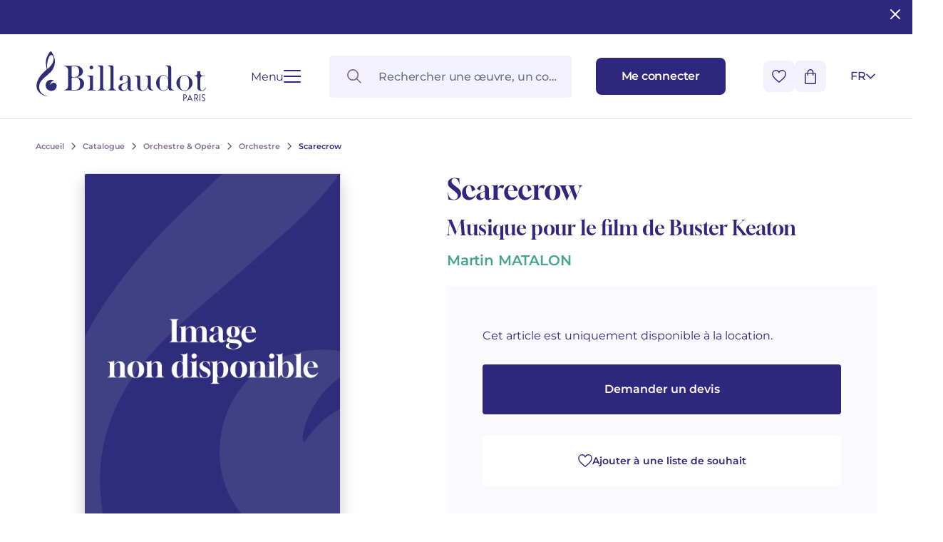

--- FILE ---
content_type: text/html; charset=UTF-8
request_url: https://www.billaudot.com/scarecrow-51.html
body_size: 19643
content:
<!doctype html>
<html lang="fr-FR" class="no-js">
<head>
  <meta charset="utf-8">
    <title>Scarecrow - Orchestre - Orchestre &amp; Opéra - Catalogue - Billaudot</title>
    <link rel="preload" as="script" href="/templates-assets/frontOffice/billaudot/dist/runtime.d916469a.js"><link rel="preload" as="script" href="/templates-assets/frontOffice/billaudot/dist/63.9a83c4d2.js"><link rel="preload" as="script" href="/templates-assets/frontOffice/billaudot/dist/633.1cf85d34.js"><link rel="preload" as="script" href="/templates-assets/frontOffice/billaudot/dist/956.77e40e56.js"><link rel="preload" as="script" href="/templates-assets/frontOffice/billaudot/dist/486.760294df.js"><link rel="preload" as="script" href="/templates-assets/frontOffice/billaudot/dist/553.b470ad91.js"><link rel="preload" as="script" href="/templates-assets/frontOffice/billaudot/dist/558.fe581298.js"><link rel="preload" as="script" href="/templates-assets/frontOffice/billaudot/dist/439.c5d549a2.js"><link rel="preload" as="script" href="/templates-assets/frontOffice/billaudot/dist/674.41fa3088.js"><link rel="preload" as="script" href="/templates-assets/frontOffice/billaudot/dist/752.66f25aef.js"><link rel="preload" as="script" href="/templates-assets/frontOffice/billaudot/dist/578.54647b69.js"><link rel="preload" as="script" href="/templates-assets/frontOffice/billaudot/dist/app.8df08030.js">
    <meta http-equiv="X-UA-Compatible" content="IE=edge">
  <meta name="viewport" content="width=device-width, initial-scale=1, shrink-to-fit=no">
  <meta name="generator" content="Thelia v2">
  <meta name="format-detection" content="telephone=no">
  <meta property="og:url" content="https://www.billaudot.com/scarecrow-51.html">
  <meta property="og:type" content="website">
  <meta property="og:title" content="Scarecrow - Orchestre - Orchestre &amp; Opéra - Catalogue - Billaudot">
  <meta property="og:description" content="">
  <meta property="og:site_name" content="">
  <meta property="og:locale" content="fr_FR">
  <meta name="twitter:card" content="summary">
  <meta name="twitter:url" content="https://www.billaudot.com/scarecrow-51.html">
  <meta name="twitter:title" content="Scarecrow - Orchestre - Orchestre &amp; Opéra - Catalogue - Billaudot">
  <meta name="twitter:description" content="">
        <meta property="og:image" content="https://www.billaudot.com/templates-assets/frontOffice/billaudot/dist/images/default-social-thumbnail.webp">
    <meta property="og:image:secure_url" content="https://www.billaudot.com/templates-assets/frontOffice/billaudot/dist/images/default-social-thumbnail.webp">
    <meta property="og:image:width" content="450">
    <meta property="og:image:height" content="450">
    <meta name="twitter:image" content="https://www.billaudot.com/templates-assets/frontOffice/billaudot/dist/images/default-social-thumbnail.webp">
  <script>
    window.dataLayer = window.dataLayer || [];
    dataLayer.push({ ecommerce: null });
    dataLayer.push(JSON.parse('{"event":"thelia_page_view","user":{"logged":0},"google_tag_params":{"ecomm_pagetype":"product","ecomm_category":"Scarecrow","ecomm_prodid":["GB10229-0"]}}'));
</script><script>
    dataLayer.push({ ecommerce: null });
    dataLayer.push(JSON.parse('{"event":"view_item","ecommerce":{"items":[{"item_id":47546,"item_name":"Scarecrow","item_brand":"Billaudot","affiliation":"Billaudot","price":0,"currency":"EUR","quantity":0,"item_category":"Catalogue","item_category2":"Orchestre &amp;amp; Op\u00e9ra","item_category3":"Orchestre"}]}}'));
</script><!-- Google Tag Manager --><script>(function(w,d,s,l,i){w[l]=w[l]||[];w[l].push({'gtm.start':new Date().getTime(),event:'gtm.js'});var f=d.getElementsByTagName(s)[0],j=d.createElement(s),dl=l!='dataLayer'?'&l='+l:'';j.async=true;j.src='https://www.googletagmanager.com/gtm.js?id='+i+dl;f.parentNode.insertBefore(j,f);})(window,document,'script','dataLayer','GTM-5TLK967S');</script><!-- End Google Tag Manager -->
    <link rel="stylesheet" href="/templates-assets/frontOffice/billaudot/dist/print.0cfe0503.css" media="print">
    <link rel="stylesheet" href="/templates-assets/frontOffice/billaudot/dist/app.8d7c30de.css">
    <link rel="stylesheet" href="/templates-assets/frontOffice/billaudot/dist/product.dc63d51d.css">
    <link rel="apple-touch-icon" sizes="180x180" href="https://www.billaudot.com/templates-assets/frontOffice/billaudot/dist/favicons/apple-touch-icon.png">
  <link rel="apple-touch-icon" sizes="180x180" href="https://www.billaudot.com/dist/favicons/apple-touch-icon.png-precomposed">
  <link rel="apple-touch-icon" sizes="120x120" href="https://www.billaudot.com/templates-assets/frontOffice/billaudot/dist/favicons/apple-touch-icon-120x120.png">
  <link rel="apple-touch-icon" sizes="120x120" href="https://www.billaudot.com/templates-assets/frontOffice/billaudot/dist/favicons/apple-touch-icon-120x120-precomposed.png">
  <link rel="apple-touch-icon" sizes="152x152" href="https://www.billaudot.com/templates-assets/frontOffice/billaudot/dist/favicons/apple-touch-icon-152x152.png">
  <link rel="apple-touch-icon" sizes="152x152" href="https://www.billaudot.com/templates-assets/frontOffice/billaudot/dist/favicons/apple-touch-icon-152x152-precomposed.png">
  <link rel="icon" sizes="512x512" href="https://www.billaudot.com/templates-assets/frontOffice/billaudot/dist/favicons/android-chrome-512x512.png">
  <link rel="icon" sizes="192x192" href="https://www.billaudot.com/templates-assets/frontOffice/billaudot/dist/favicons/android-chrome-192x192.png">
  <link rel="icon" type="image/png" sizes="32x32" href="https://www.billaudot.com/templates-assets/frontOffice/billaudot/dist/favicons/favicon-32x32.png">
  <link rel="icon" type="image/png" sizes="16x16" href="https://www.billaudot.com/templates-assets/frontOffice/billaudot/dist/favicons/favicon-16x16.png">
  <link rel="manifest" href="https://www.billaudot.com/templates-assets/frontOffice/billaudot/dist/favicons/site.webmanifest">
  <link rel="mask-icon" href="https://www.billaudot.com/templates-assets/frontOffice/billaudot/dist/favicons/safari-pinned-tab.svg" color="#5bbad5">
  <meta name="msapplication-TileColor" content="#ffffff">
  <meta name="theme-color" content="#ffffff">
    <link rel="alternate" type="application/rss+xml" title="Tous les produits" href="https://www.billaudot.com/feed/catalog/fr_FR">
  <link rel="alternate" type="application/rss+xml" title="Tous les contenus" href="https://www.billaudot.com/feed/content/fr_FR">
  <link rel="alternate" type="application/rss+xml" title="Toutes les marques" href="https://www.billaudot.com/feed/brand/fr_FR">
  

<link rel="stylesheet" type="text/css" href="https://www.billaudot.com/assets/frontOffice/billaudot/ColissimoPickupPoint/assets/css/8bf72e9.css" /><link rel="alternate" hreflang="fr" href="https://www.billaudot.com/scarecrow-51.html"><link rel="alternate" hreflang="en" href="https://www.billaudot.com/scarecrow-52.html"><link rel="alternate" hreflang="x-default" href="https://www.billaudot.com/scarecrow-51.html"><script>
    (function() {
        window.sib = {
            equeue: [],
            client_key: "k43xd26m9fvuyup9r3nogjxp"
        };

        
        window.sendinblue = { } ;
        for (var j = ['track', 'identify', 'trackLink', 'page'], i = 0; i < j.length; i++) {
            (function(k) {
                window.sendinblue[k] = function() {
                    var arg = Array.prototype.slice.call(arguments);
                    (window.sib[k] || function() {
                        var t = { } ;
                        t[k] = arg;
                        window.sib.equeue.push(t);
                    })(arg[0], arg[1], arg[2]);
                };
            })(j[i]);
        }
        var n = document.createElement("script"),
            i = document.getElementsByTagName("script")[0];
        n.id = "sendinblue-js", n.async = !0, n.src = "https://sibautomation.com/sa.js?plugin=thelia&key=" + window.sib.client_key, i.parentNode.insertBefore(n, i), window.sendinblue.page();
        console.log('doner');
    })();
</script>
<script type="application/ld+json">{"@context":"https:\/\/schema.org\/","@type":"Organization","name":"Billaudot","url":"https:\/\/www.billaudot.com","address":{"@type":"PostalAddress","streetAddress":"14, rue de l’Échiquier","addressLocality":"Paris","addressCountry":"FR","postalCode":"75010"}}</script><script type="application/ld+json">{"@context":"https:\/\/schema.org\/","@graph":[{"@type":"Product","@id":"https:\/\/www.billaudot.com\/scarecrow-51.html","name":"Scarecrow","sku":"GB10229 0","offers":{"@type":"Offer","url":"https:\/\/www.billaudot.com\/scarecrow-51.html","priceCurrency":"EUR","price":0,"itemCondition":"https:\/\/schema.org\/NewCondition","availability":"https:\/\/schema.org\/OutOfStock"},"image":"https:\/\/www.billaudot.com\/templates-assets\/frontOffice\/billaudot\/dist\/images\/placeholder.webp","seller":{"@type":"Organization","name":"Editions Billaudot","sameAs":"https:\/\/fr.wikipedia.org\/wiki\/G%C3%A9rard_Billaudot_%C3%89diteur"},"mpn":"GB10229-0","category":"Musique de cinéma","brand":{"@type":"Organization","name":"Éditions Billaudot","url":"https:\/\/www.billaudot.com","logo":"https:\/\/www.billaudot.com\/cache\/images\/store\/6490046d7590c-logo.png","sameAs":["https:\/\/www.facebook.com\/billaudotediteur","https:\/\/fr.wikipedia.org\/wiki\/Gérard_Billaudot_Éditeur"]}},{"@type":"SheetMusic","@id":"https:\/\/www.billaudot.com\/scarecrow-51.html","name":"Scarecrow","author":{"@type":"Person","name":"MATALON Martin"},"publisher":{"@type":"Organization","name":"Éditions Billaudot"},"datePublished":"1896","copyrightYear":"1896","image":"https:\/\/www.billaudot.com\/templates-assets\/frontOffice\/billaudot\/dist\/images\/placeholder.webp"}]}</script>
<link rel="canonical" href="https://www.billaudot.com/scarecrow-51.html">
</head>
<body class="font-body no-js page-product" itemscope itemtype="http://schema.org/WebPage">
  <!-- Accessibility -->
  <a class="sr-only" href="#content" >Aller au contenu</a>
  <a class="sr-only" href="#MainNavigation" >Aller à la navigation principale</a>
    <header class="Header ">                <div class="py-6 px-[28px] md:px-[50px] w-full bg-brand text-white headband">
        <button id="close-headband" class="absolute right-3 top-2 rounded-sm hover:bg-[#ffffff38]">
          <svg xmlns="http://www.w3.org/2000/svg" width="24" height="24" viewBox="0 0 24 24" fill="none" stroke="currentColor" stroke-width="2" stroke-linecap="round" stroke-linejoin="round" class="lucide lucide-x"><path d="M18 6 6 18"/><path d="m6 6 12 12"/></svg>
        </button>
        <p class="text-center">
                    </p>
      </div>
      <script>
        // enlever le bandeau + ajouter cookie pour ne plus l'afficher
        document.getElementById('close-headband').addEventListener('click', function(ev) {
          ev.currentTarget.parentElement.classList.add('hidden');
          // cookie expires in 1 week
          const expiresCookie = new Date((new Date()).valueOf() + (1000*60*60*24*7));
          document.cookie = `remove-headband=1; expires=${ expiresCookie.toUTCString() }; path=/`;
        });
      </script>
        <div class="Header-wrapper">
            <div class="Header-contain">
        <div class="Header-left">
          <a href="https://www.billaudot.com" class="Header-home" aria-label="Billaudot" >
            <svg class="Header-logo"><use xlink:href="#svg-icons-logo-billaudot"></use></svg>
          </a>
          <button type="button" class="Hamburger " aria-label="Ouvrir le menu" data-toggle-navigation>
  <span class="Hamburger-label">Menu</span>
  <span class="Hamburger-contain">
    <span></span>
    <span></span>
    <span></span>
    <span></span>
  </span>
</button>
        </div>
        <div class="Header-right">
          <div id="SearchDropdown" class="SearchDropdown"></div>
          <a href="https://www.billaudot.com/login" class="Button Button--small" aria-label="Me connecter" data-toggle-login data-close-cart >
            <span class="Header-linkText">Me connecter</span>
            <svg class="xl:hidden w-[16px] h-[18px] text-current"><use xlink:href="#svg-icons-user"></use></svg>
          </a>
          <div class="Header-rightAction">
            <button type="button" class="Button Button--icon" data-toggle-wishlist data-close-login >
              <svg class="w-[20px] h-[18px] text-transparent pointer-events-none"><use xlink:href="#svg-icons-heart"></use></svg>
            </button>
            <div class="Header-cart">
              <button type="button" class="Button Button--icon" data-toggle-cart data-close-login >
                <span id="js-cart-count" class="Header-cartCount"></span>
                <svg class="w-[16px] h-[21px] text-current pointer-events-none"><use xlink:href="#svg-icons-cart"></use></svg>
              </button>
            </div>
<div id="lang-select" class="LangSelect">
  <div class="LangSelect-dropdown">
      <ul class="text-center">
                                                          <li>
                <a class="LangSelect-dropdownLink block py-2 text-center w-8" href="https://www.billaudot.com/scarecrow-52.html">
                  EN
                </a>
              </li>
                            </ul>
  </div>
  <button class="LangSelect-current" title="Français" data-toggle-lang-select>
    <span>fr</span>
    <svg class="LangSelect-arrow"><use xlink:href="#svg-icons-chevron"></use></svg>
  </button>
</div>
          </div>
        </div>
      </div>
          </div>
</header>
    <div class="Navigation">
  <div class="container">
    <div class="Navigation-contain">
<!-- Navigation mobile -->
<nav id="MainNavigationMobile" class="Menu md:hidden">
  <button
    class="Menu-close absolute top-[22px] right-[19px] p-0" data-toggle-navigation
  >
      <svg class="w-[17px] h-[17px]"><use xlink:href="#svg-icons-close"></use></svg>
  </button>
  <ul class="Menu-list">
              <li class="Menu-item">
                          <span role="button" class="md:hidden Menu-item-link Menu-item-link--active" >
                  Catalogue
                </span>
              <button type="button" class="hidden md:block js-toggleCategory Menu-item-link Menu-item-link--active" data-href="https://www.billaudot.com/catalogue.html" >
                  Catalogue
              </button>
                          <ul class="Menu-sub1">
                                      <li class="Menu-sub1-item ">
                      <a href="https://www.billaudot.com/formation-musicale-solfege-theorie.html" class="Menu-sub1-link md:hidden" >Formation musicale - Solfège - Théorie</a>
                                                  <ul class="Menu-sub2">
                                                              <li class="Menu-sub2-item"><a href="https://www.billaudot.com/eveil.html" class="Menu-sub2-link" >Éveil</a></li>
                                                              <li class="Menu-sub2-item"><a href="https://www.billaudot.com/editions-musicales-jeunesse.html" class="Menu-sub2-link" >Éditions musicales jeunesse</a></li>
                                                              <li class="Menu-sub2-item"><a href="https://www.billaudot.com/cours-complets.html" class="Menu-sub2-link" >Cours Complets</a></li>
                                                              <li class="Menu-sub2-item"><a href="https://www.billaudot.com/lecture-de-notes-et-du-rythme.html" class="Menu-sub2-link" >Lecture de notes et du rythme</a></li>
                                                              <li class="Menu-sub2-item"><a href="https://www.billaudot.com/lecture-chantee-formation-de-la-voix.html" class="Menu-sub2-link" >Lecture chantée - Formation de la voix</a></li>
                                                              <li class="Menu-sub2-item"><a href="https://www.billaudot.com/formation-de-l-oreille.html" class="Menu-sub2-link" >Formation de l’oreille</a></li>
                                                              <li class="Menu-sub2-item"><a href="https://www.billaudot.com/analyse-theorie.html" class="Menu-sub2-link" >Analyse - Théorie</a></li>
                                                              <li class="Menu-sub2-item"><a href="https://www.billaudot.com/harmonie-improvisation.html" class="Menu-sub2-link" >Harmonie - Improvisation</a></li>
                                                              <li class="Menu-sub2-item"><a href="https://www.billaudot.com/education-musicale.html" class="Menu-sub2-link" >Musique à l'école</a></li>
                                                              <li class="Menu-sub2-item"><a href="https://www.billaudot.com/cours-complets-avec-instruments.html" class="Menu-sub2-link" >Cours complets avec instruments</a></li>
                                                          <li class="Menu-itemAll">
                              <a href="https://www.billaudot.com/formation-musicale-solfege-theorie.html" class="Button Button--secondary" >
                                  Voir tous les articles
                                  <svg class="w-[18px] h-[14px]"><use xlink:href="#svg-icons-big-arrow"></use></svg>
                              </a>
                            </li>
                          </ul>
                                            </li>
                                      <li class="Menu-sub1-item ">
                      <a href="https://www.billaudot.com/piano.html" class="Menu-sub1-link md:hidden" >Piano</a>
                                                  <ul class="Menu-sub2">
                                                              <li class="Menu-sub2-item"><a href="https://www.billaudot.com/methodes-piano.html" class="Menu-sub2-link" >Méthodes piano</a></li>
                                                              <li class="Menu-sub2-item"><a href="https://www.billaudot.com/partitions-piano.html" class="Menu-sub2-link" >Partitions piano</a></li>
                                                              <li class="Menu-sub2-item"><a href="https://www.billaudot.com/livres-piano.html" class="Menu-sub2-link" >Livres piano</a></li>
                                                              <li class="Menu-sub2-item"><a href="https://www.billaudot.com/cd-piano.html" class="Menu-sub2-link" >CD piano</a></li>
                                                          <li class="Menu-itemAll">
                              <a href="https://www.billaudot.com/piano.html" class="Button Button--secondary" >
                                  Voir tous les articles
                                  <svg class="w-[18px] h-[14px]"><use xlink:href="#svg-icons-big-arrow"></use></svg>
                              </a>
                            </li>
                          </ul>
                                            </li>
                                      <li class="Menu-sub1-item ">
                      <a href="https://www.billaudot.com/guitare.html" class="Menu-sub1-link md:hidden" >Guitare</a>
                                                  <ul class="Menu-sub2">
                                                              <li class="Menu-sub2-item"><a href="https://www.billaudot.com/guitare-classique.html" class="Menu-sub2-link" >Guitare classique</a></li>
                                                              <li class="Menu-sub2-item"><a href="https://www.billaudot.com/guitare-folk.html" class="Menu-sub2-link" >Guitare folk</a></li>
                                                              <li class="Menu-sub2-item"><a href="https://www.billaudot.com/guitare-electrique.html" class="Menu-sub2-link" >Guitare électrique</a></li>
                                                              <li class="Menu-sub2-item"><a href="https://www.billaudot.com/guitare-basse.html" class="Menu-sub2-link" >Guitare basse</a></li>
                                                              <li class="Menu-sub2-item"><a href="https://www.billaudot.com/methodes-guitare.html" class="Menu-sub2-link" >Méthodes guitare</a></li>
                                                              <li class="Menu-sub2-item"><a href="https://www.billaudot.com/guitare-rentree-2024.html" class="Menu-sub2-link" >Guitare Rentrée 2024</a></li>
                                                              <li class="Menu-sub2-item"><a href="https://www.billaudot.com/partitions-guitare.html" class="Menu-sub2-link" >Partitions guitare</a></li>
                                                          <li class="Menu-itemAll">
                              <a href="https://www.billaudot.com/guitare.html" class="Button Button--secondary" >
                                  Voir tous les articles
                                  <svg class="w-[18px] h-[14px]"><use xlink:href="#svg-icons-big-arrow"></use></svg>
                              </a>
                            </li>
                          </ul>
                                            </li>
                                      <li class="Menu-sub1-item ">
                      <a href="https://www.billaudot.com/flute.html" class="Menu-sub1-link md:hidden" >Flûte</a>
                                                  <ul class="Menu-sub2">
                                                              <li class="Menu-sub2-item"><a href="https://www.billaudot.com/flute-traversiere.html" class="Menu-sub2-link" >Flûte traversière</a></li>
                                                              <li class="Menu-sub2-item"><a href="https://www.billaudot.com/piccolo.html" class="Menu-sub2-link" >Piccolo</a></li>
                                                              <li class="Menu-sub2-item"><a href="https://www.billaudot.com/flute-a-bec.html" class="Menu-sub2-link" >Flûte à Bec</a></li>
                                                              <li class="Menu-sub2-item"><a href="https://www.billaudot.com/methodes-flutes.html" class="Menu-sub2-link" >Méthodes flûtes</a></li>
                                                              <li class="Menu-sub2-item"><a href="https://www.billaudot.com/partitions-flute.html" class="Menu-sub2-link" >Partitions flûte</a></li>
                                                              <li class="Menu-sub2-item"><a href="https://www.billaudot.com/346-rentree-flute-2025.html" class="Menu-sub2-link" >Rentrée, Flûte 2025</a></li>
                                                          <li class="Menu-itemAll">
                              <a href="https://www.billaudot.com/flute.html" class="Button Button--secondary" >
                                  Voir tous les articles
                                  <svg class="w-[18px] h-[14px]"><use xlink:href="#svg-icons-big-arrow"></use></svg>
                              </a>
                            </li>
                          </ul>
                                            </li>
                                      <li class="Menu-sub1-item ">
                      <a href="https://www.billaudot.com/clarinette.html" class="Menu-sub1-link md:hidden" >Clarinette</a>
                                                  <ul class="Menu-sub2">
                                                              <li class="Menu-sub2-item"><a href="https://www.billaudot.com/methodes-clarinette.html" class="Menu-sub2-link" >Méthodes clarinette</a></li>
                                                              <li class="Menu-sub2-item"><a href="https://www.billaudot.com/clarinette-en-si-b.html" class="Menu-sub2-link" >Clarinette en si b</a></li>
                                                              <li class="Menu-sub2-item"><a href="https://www.billaudot.com/clarinette-en-la.html" class="Menu-sub2-link" >Clarinette en la</a></li>
                                                              <li class="Menu-sub2-item"><a href="https://www.billaudot.com/clarinette-basse.html" class="Menu-sub2-link" >Clarinette basse</a></li>
                                                              <li class="Menu-sub2-item"><a href="https://www.billaudot.com/partitions-clarinette.html" class="Menu-sub2-link" >Partitions Clarinette</a></li>
                                                              <li class="Menu-sub2-item"><a href="https://www.billaudot.com/rentee-clarinette-2025.html" class="Menu-sub2-link" >Rentrée Clarinette 2025</a></li>
                                                          <li class="Menu-itemAll">
                              <a href="https://www.billaudot.com/clarinette.html" class="Button Button--secondary" >
                                  Voir tous les articles
                                  <svg class="w-[18px] h-[14px]"><use xlink:href="#svg-icons-big-arrow"></use></svg>
                              </a>
                            </li>
                          </ul>
                                            </li>
                                      <li class="Menu-sub1-item ">
                      <a href="https://www.billaudot.com/saxophone.html" class="Menu-sub1-link md:hidden" >Saxophone</a>
                                                  <ul class="Menu-sub2">
                                                              <li class="Menu-sub2-item"><a href="https://www.billaudot.com/saxophone-alto.html" class="Menu-sub2-link" >Saxophone Alto</a></li>
                                                              <li class="Menu-sub2-item"><a href="https://www.billaudot.com/saxophone-soprano.html" class="Menu-sub2-link" >Saxophone Soprano</a></li>
                                                              <li class="Menu-sub2-item"><a href="https://www.billaudot.com/saxophone-tenor.html" class="Menu-sub2-link" >Saxophone Ténor</a></li>
                                                              <li class="Menu-sub2-item"><a href="https://www.billaudot.com/saxophone-baryton.html" class="Menu-sub2-link" >Saxophone Baryton</a></li>
                                                              <li class="Menu-sub2-item"><a href="https://www.billaudot.com/saxophone-mib.html" class="Menu-sub2-link" >Saxophone mi b</a></li>
                                                              <li class="Menu-sub2-item"><a href="https://www.billaudot.com/saxophone-sib.html" class="Menu-sub2-link" >Saxophone si b</a></li>
                                                              <li class="Menu-sub2-item"><a href="https://www.billaudot.com/methodes.html" class="Menu-sub2-link" >Méthodes saxophone</a></li>
                                                              <li class="Menu-sub2-item"><a href="https://www.billaudot.com/partitions-saxophone.html" class="Menu-sub2-link" >Partitions Saxophone</a></li>
                                                              <li class="Menu-sub2-item"><a href="https://www.billaudot.com/rentree-saxophone-2025.html" class="Menu-sub2-link" >Rentrée Saxophone 2025</a></li>
                                                          <li class="Menu-itemAll">
                              <a href="https://www.billaudot.com/saxophone.html" class="Button Button--secondary" >
                                  Voir tous les articles
                                  <svg class="w-[18px] h-[14px]"><use xlink:href="#svg-icons-big-arrow"></use></svg>
                              </a>
                            </li>
                          </ul>
                                            </li>
                                      <li class="Menu-sub1-item ">
                      <a href="https://www.billaudot.com/batterie-percussions.html" class="Menu-sub1-link md:hidden" >Percussions & batterie</a>
                                                  <ul class="Menu-sub2">
                                                              <li class="Menu-sub2-item"><a href="https://www.billaudot.com/batterie.html" class="Menu-sub2-link" >Batterie</a></li>
                                                              <li class="Menu-sub2-item"><a href="https://www.billaudot.com/percussions.html" class="Menu-sub2-link" >Percussions</a></li>
                                                              <li class="Menu-sub2-item"><a href="https://www.billaudot.com/caisse-claire.html" class="Menu-sub2-link" >Caisse Claire</a></li>
                                                              <li class="Menu-sub2-item"><a href="https://www.billaudot.com/claviers.html" class="Menu-sub2-link" >Claviers</a></li>
                                                              <li class="Menu-sub2-item"><a href="https://www.billaudot.com/methodes-percussions-et-batterie.html" class="Menu-sub2-link" >Méthodes percussions et batterie</a></li>
                                                          <li class="Menu-itemAll">
                              <a href="https://www.billaudot.com/batterie-percussions.html" class="Button Button--secondary" >
                                  Voir tous les articles
                                  <svg class="w-[18px] h-[14px]"><use xlink:href="#svg-icons-big-arrow"></use></svg>
                              </a>
                            </li>
                          </ul>
                                            </li>
                                      <li class="Menu-sub1-item ">
                      <a href="https://www.billaudot.com/cordes.html" class="Menu-sub1-link md:hidden" >Cordes</a>
                                                  <ul class="Menu-sub2">
                                                              <li class="Menu-sub2-item"><a href="https://www.billaudot.com/violon.html" class="Menu-sub2-link" >Violon</a></li>
                                                              <li class="Menu-sub2-item"><a href="https://www.billaudot.com/alto.html" class="Menu-sub2-link" >Alto</a></li>
                                                              <li class="Menu-sub2-item"><a href="https://www.billaudot.com/violoncelle.html" class="Menu-sub2-link" >Violoncelle</a></li>
                                                              <li class="Menu-sub2-item"><a href="https://www.billaudot.com/contrebasse.html" class="Menu-sub2-link" >Contrebasse</a></li>
                                                              <li class="Menu-sub2-item"><a href="https://www.billaudot.com/trios-a-cordes.html" class="Menu-sub2-link" >Trios à cordes</a></li>
                                                              <li class="Menu-sub2-item"><a href="https://www.billaudot.com/285-quatuors-a-cordes.html" class="Menu-sub2-link" >Quatuors à cordes</a></li>
                                                              <li class="Menu-sub2-item"><a href="https://www.billaudot.com/violon-rentree-2024.html" class="Menu-sub2-link" >Violon Rentrée 2024</a></li>
                                                          <li class="Menu-itemAll">
                              <a href="https://www.billaudot.com/cordes.html" class="Button Button--secondary" >
                                  Voir tous les articles
                                  <svg class="w-[18px] h-[14px]"><use xlink:href="#svg-icons-big-arrow"></use></svg>
                              </a>
                            </li>
                          </ul>
                                            </li>
                                      <li class="Menu-sub1-item ">
                      <a href="https://www.billaudot.com/cuivres.html" class="Menu-sub1-link md:hidden" >Cuivres</a>
                                                  <ul class="Menu-sub2">
                                                              <li class="Menu-sub2-item"><a href="https://www.billaudot.com/cor.html" class="Menu-sub2-link" >Cor</a></li>
                                                              <li class="Menu-sub2-item"><a href="https://www.billaudot.com/cornet.html" class="Menu-sub2-link" >Cornet</a></li>
                                                              <li class="Menu-sub2-item"><a href="https://www.billaudot.com/trompette.html" class="Menu-sub2-link" >Trompette</a></li>
                                                              <li class="Menu-sub2-item"><a href="https://www.billaudot.com/trombone.html" class="Menu-sub2-link" >Trombone</a></li>
                                                              <li class="Menu-sub2-item"><a href="https://www.billaudot.com/tuba.html" class="Menu-sub2-link" >Tuba</a></li>
                                                              <li class="Menu-sub2-item"><a href="https://www.billaudot.com/bugle.html" class="Menu-sub2-link" >Bugle</a></li>
                                                              <li class="Menu-sub2-item"><a href="https://www.billaudot.com/euphonium.html" class="Menu-sub2-link" >Euphonium</a></li>
                                                              <li class="Menu-sub2-item"><a href="https://www.billaudot.com/ensemble-de-cuivres.html" class="Menu-sub2-link" >Ensembles de Cuivres</a></li>
                                                          <li class="Menu-itemAll">
                              <a href="https://www.billaudot.com/cuivres.html" class="Button Button--secondary" >
                                  Voir tous les articles
                                  <svg class="w-[18px] h-[14px]"><use xlink:href="#svg-icons-big-arrow"></use></svg>
                              </a>
                            </li>
                          </ul>
                                            </li>
                                      <li class="Menu-sub1-item ">
                      <a href="https://www.billaudot.com/autres-instruments.html" class="Menu-sub1-link md:hidden" >Autres instruments</a>
                                                  <ul class="Menu-sub2">
                                                              <li class="Menu-sub2-item"><a href="https://www.billaudot.com/hautbois-et-cor-anglais.html" class="Menu-sub2-link" >Hautbois et cor anglais</a></li>
                                                              <li class="Menu-sub2-item"><a href="https://www.billaudot.com/basson.html" class="Menu-sub2-link" >Basson</a></li>
                                                              <li class="Menu-sub2-item"><a href="https://www.billaudot.com/orgue-et-harmonium.html" class="Menu-sub2-link" >Orgue et harmonium</a></li>
                                                              <li class="Menu-sub2-item"><a href="https://www.billaudot.com/ondes-martenot.html" class="Menu-sub2-link" >Ondes Martenot</a></li>
                                                              <li class="Menu-sub2-item"><a href="https://www.billaudot.com/clavecin.html" class="Menu-sub2-link" >Clavecin</a></li>
                                                              <li class="Menu-sub2-item"><a href="https://www.billaudot.com/harpe.html" class="Menu-sub2-link" >Harpe</a></li>
                                                              <li class="Menu-sub2-item"><a href="https://www.billaudot.com/harpe-celtique.html" class="Menu-sub2-link" >Harpe Celtique</a></li>
                                                              <li class="Menu-sub2-item"><a href="https://www.billaudot.com/accordeon.html" class="Menu-sub2-link" >Accordéon</a></li>
                                                              <li class="Menu-sub2-item"><a href="https://www.billaudot.com/bandoneon.html" class="Menu-sub2-link" >Bandonéon</a></li>
                                                              <li class="Menu-sub2-item"><a href="https://www.billaudot.com/harmonica.html" class="Menu-sub2-link" >Harmonica</a></li>
                                                              <li class="Menu-sub2-item"><a href="https://www.billaudot.com/ukulele.html" class="Menu-sub2-link" >Ukulélé</a></li>
                                                              <li class="Menu-sub2-item"><a href="https://www.billaudot.com/clavier.html" class="Menu-sub2-link" >Clavier synthétiseur</a></li>
                                                          <li class="Menu-itemAll">
                              <a href="https://www.billaudot.com/autres-instruments.html" class="Button Button--secondary" >
                                  Voir tous les articles
                                  <svg class="w-[18px] h-[14px]"><use xlink:href="#svg-icons-big-arrow"></use></svg>
                              </a>
                            </li>
                          </ul>
                                            </li>
                                      <li class="Menu-sub1-item ">
                      <a href="https://www.billaudot.com/musique-de-chambre.html" class="Menu-sub1-link md:hidden" >Musique de Chambre</a>
                                                  <ul class="Menu-sub2">
                                                              <li class="Menu-sub2-item"><a href="https://www.billaudot.com/duos-2.html" class="Menu-sub2-link" >Duos</a></li>
                                                              <li class="Menu-sub2-item"><a href="https://www.billaudot.com/trios.html" class="Menu-sub2-link" >Trios</a></li>
                                                              <li class="Menu-sub2-item"><a href="https://www.billaudot.com/quatuors.html" class="Menu-sub2-link" >Quatuors</a></li>
                                                              <li class="Menu-sub2-item"><a href="https://www.billaudot.com/quintettes.html" class="Menu-sub2-link" >Quintettes</a></li>
                                                              <li class="Menu-sub2-item"><a href="https://www.billaudot.com/sextuors.html" class="Menu-sub2-link" >Sextuors</a></li>
                                                              <li class="Menu-sub2-item"><a href="https://www.billaudot.com/septuors.html" class="Menu-sub2-link" >Septuors</a></li>
                                                              <li class="Menu-sub2-item"><a href="https://www.billaudot.com/octuors.html" class="Menu-sub2-link" >Octuors</a></li>
                                                              <li class="Menu-sub2-item"><a href="https://www.billaudot.com/nonettos.html" class="Menu-sub2-link" >Nonettos</a></li>
                                                              <li class="Menu-sub2-item"><a href="https://www.billaudot.com/dixtuors.html" class="Menu-sub2-link" >Dixtuors</a></li>
                                                              <li class="Menu-sub2-item"><a href="https://www.billaudot.com/orchestres-a-vents.html" class="Menu-sub2-link" >Orchestres à vents</a></li>
                                                          <li class="Menu-itemAll">
                              <a href="https://www.billaudot.com/musique-de-chambre.html" class="Button Button--secondary" >
                                  Voir tous les articles
                                  <svg class="w-[18px] h-[14px]"><use xlink:href="#svg-icons-big-arrow"></use></svg>
                              </a>
                            </li>
                          </ul>
                                            </li>
                                      <li class="Menu-sub1-item ">
                      <a href="https://www.billaudot.com/orchestre-opera.html" class="Menu-sub1-link md:hidden" >Orchestre & Opéra</a>
                                                  <ul class="Menu-sub2">
                                                              <li class="Menu-sub2-item"><a href="https://www.billaudot.com/operas.html" class="Menu-sub2-link" >Opéras</a></li>
                                                              <li class="Menu-sub2-item"><a href="https://www.billaudot.com/ballets.html" class="Menu-sub2-link" >Ballets</a></li>
                                                              <li class="Menu-sub2-item"><a href="https://www.billaudot.com/orchestre-1.html" class="Menu-sub2-link" >Orchestre</a></li>
                                                              <li class="Menu-sub2-item"><a href="https://www.billaudot.com/musique-legere.html" class="Menu-sub2-link" >Musique légère</a></li>
                                                              <li class="Menu-sub2-item"><a href="https://www.billaudot.com/2-a-5-solistes-et-orchestre.html" class="Menu-sub2-link" >2 à 5 solistes et orchestre</a></li>
                                                              <li class="Menu-sub2-item"><a href="https://www.billaudot.com/ensembles-divers-de-11-a-20-instruments.html" class="Menu-sub2-link" >Ensembles divers de 11 à 20 instruments</a></li>
                                                              <li class="Menu-sub2-item"><a href="https://www.billaudot.com/musique-mixte-et-musique-acousmatique.html" class="Menu-sub2-link" >Musique mixte et musique acousmatique</a></li>
                                                              <li class="Menu-sub2-item"><a href="https://www.billaudot.com/musique-de-cinema.html" class="Menu-sub2-link" >Musique de cinéma</a></li>
                                                              <li class="Menu-sub2-item"><a href="https://www.billaudot.com/voix-1.html" class="Menu-sub2-link" >Voix</a></li>
                                                              <li class="Menu-sub2-item"><a href="https://www.billaudot.com/orchestres-de-jeunes.html" class="Menu-sub2-link" >Orchestres de jeunes</a></li>
                                                              <li class="Menu-sub2-item"><a href="https://www.billaudot.com/concerto-88.html" class="Menu-sub2-link" >Concerto</a></li>
                                                          <li class="Menu-itemAll">
                              <a href="https://www.billaudot.com/orchestre-opera.html" class="Button Button--secondary" >
                                  Voir tous les articles
                                  <svg class="w-[18px] h-[14px]"><use xlink:href="#svg-icons-big-arrow"></use></svg>
                              </a>
                            </li>
                          </ul>
                                            </li>
                                      <li class="Menu-sub1-item ">
                      <a href="https://www.billaudot.com/livres.html" class="Menu-sub1-link md:hidden" >Livres</a>
                                                  <ul class="Menu-sub2">
                                                              <li class="Menu-sub2-item"><a href="https://www.billaudot.com/psycho-pedagogie-musicale-et-instrumentale.html" class="Menu-sub2-link" >Santé et bien-être du musicien</a></li>
                                                              <li class="Menu-sub2-item"><a href="https://www.billaudot.com/les-oeuvres.html" class="Menu-sub2-link" >Les œuvres</a></li>
                                                              <li class="Menu-sub2-item"><a href="https://www.billaudot.com/les-ouvrages-generaux.html" class="Menu-sub2-link" >Autres ouvrages</a></li>
                                                              <li class="Menu-sub2-item"><a href="https://www.billaudot.com/le-jazz.html" class="Menu-sub2-link" >Le jazz</a></li>
                                                              <li class="Menu-sub2-item"><a href="https://www.billaudot.com/l-ecriture.html" class="Menu-sub2-link" >L'écriture</a></li>
                                                              <li class="Menu-sub2-item"><a href="https://www.billaudot.com/les-compositeurs.html" class="Menu-sub2-link" >Les compositeurs</a></li>
                                                              <li class="Menu-sub2-item"><a href="https://www.billaudot.com/jeunesse.html" class="Menu-sub2-link" >Jeunesse</a></li>
                                                              <li class="Menu-sub2-item"><a href="https://www.billaudot.com/les-instruments.html" class="Menu-sub2-link" >Les instruments</a></li>
                                                              <li class="Menu-sub2-item"><a href="https://www.billaudot.com/la-pedagogie.html" class="Menu-sub2-link" >La pédagogie</a></li>
                                                              <li class="Menu-sub2-item"><a href="https://www.billaudot.com/livrets-d-opera.html" class="Menu-sub2-link" >Livrets d'opéra</a></li>
                                                          <li class="Menu-itemAll">
                              <a href="https://www.billaudot.com/livres.html" class="Button Button--secondary" >
                                  Voir tous les articles
                                  <svg class="w-[18px] h-[14px]"><use xlink:href="#svg-icons-big-arrow"></use></svg>
                              </a>
                            </li>
                          </ul>
                                            </li>
                                      <li class="Menu-sub1-item ">
                      <a href="https://www.billaudot.com/musique-vocale.html" class="Menu-sub1-link md:hidden" >Musique vocale</a>
                                                  <ul class="Menu-sub2">
                                                              <li class="Menu-sub2-item"><a href="https://www.billaudot.com/enseignement.html" class="Menu-sub2-link" >Enseignement</a></li>
                                                              <li class="Menu-sub2-item"><a href="https://www.billaudot.com/voix-seule.html" class="Menu-sub2-link" >Voix Seule</a></li>
                                                              <li class="Menu-sub2-item"><a href="https://www.billaudot.com/voix-et-piano.html" class="Menu-sub2-link" >Voix et piano</a></li>
                                                              <li class="Menu-sub2-item"><a href="https://www.billaudot.com/voix-et-autre-s-instrument-s.html" class="Menu-sub2-link" >Voix et autre(s) instrument(s)</a></li>
                                                              <li class="Menu-sub2-item"><a href="https://www.billaudot.com/choeurs-et-ensembles-vocaux.html" class="Menu-sub2-link" >Choeurs et ensembles vocaux</a></li>
                                                              <li class="Menu-sub2-item"><a href="https://www.billaudot.com/choeurs-d-enfants.html" class="Menu-sub2-link" >Choeurs d'enfants</a></li>
                                                              <li class="Menu-sub2-item"><a href="https://www.billaudot.com/oeuvres-lyriques-conducteurs-reductions-piano-chant.html" class="Menu-sub2-link" >Oeuvres lyriques, conducteurs, réductions piano-chant</a></li>
                                                              <li class="Menu-sub2-item"><a href="https://www.billaudot.com/cantates-messes-oratorios.html" class="Menu-sub2-link" >Cantates, messes, oratorios</a></li>
                                                          <li class="Menu-itemAll">
                              <a href="https://www.billaudot.com/musique-vocale.html" class="Button Button--secondary" >
                                  Voir tous les articles
                                  <svg class="w-[18px] h-[14px]"><use xlink:href="#svg-icons-big-arrow"></use></svg>
                              </a>
                            </li>
                          </ul>
                                            </li>
                                      <li class="Menu-sub1-item Menu-sub1-item--no-childs">
                      <a href="https://www.billaudot.com/jeune-public.html" class="Menu-sub1-link md:hidden" >Jeune public</a>
                                            </li>
                                      <li class="Menu-sub1-item Menu-sub1-item--no-childs">
                      <a href="https://www.billaudot.com/batterie-fanfare.html" class="Menu-sub1-link md:hidden" >Batterie Fanfare</a>
                                            </li>
                                      <li class="Menu-sub1-item Menu-sub1-item--no-childs">
                      <a href="https://www.billaudot.com/edition-monumentale-rameau.html" class="Menu-sub1-link md:hidden" >Édition monumentale Rameau</a>
                                            </li>
                                      <li class="Menu-sub1-item ">
                      <a href="https://www.billaudot.com/variete.html" class="Menu-sub1-link md:hidden" >Variété</a>
                                                  <ul class="Menu-sub2">
                                                              <li class="Menu-sub2-item"><a href="https://www.billaudot.com/methodes-de-chant.html" class="Menu-sub2-link" >Méthodes de chant</a></li>
                                                              <li class="Menu-sub2-item"><a href="https://www.billaudot.com/piano-chant-guitare.html" class="Menu-sub2-link" >Piano, chant, guitare</a></li>
                                                              <li class="Menu-sub2-item"><a href="https://www.billaudot.com/collection-diapason.html" class="Menu-sub2-link" >Collection Diapason</a></li>
                                                          <li class="Menu-itemAll">
                              <a href="https://www.billaudot.com/variete.html" class="Button Button--secondary" >
                                  Voir tous les articles
                                  <svg class="w-[18px] h-[14px]"><use xlink:href="#svg-icons-big-arrow"></use></svg>
                              </a>
                            </li>
                          </ul>
                                            </li>
                                  <li class="Menu-itemAll">
                  <a href="https://www.billaudot.com/catalogue.html" class="Button Button--secondary" >
                      Voir tous les articles
                      <svg class="w-[18px] h-[14px]"><use xlink:href="#svg-icons-big-arrow"></use></svg>
                  </a>
                </li>
              </ul>
                    </li>
  <li class="Menu-item">
              <span role="button" class="md:hidden Menu-item-link">
                Compositeurs et compositrices
              </span>
              <ul class="Menu-sub1">
                                                                  <li class="Menu-sub1-item">
                <a href="https://www.billaudot.com/13428-13428-ondrej-adamek.html" class="Menu-sub1-link md:hidden" >Ondrej ADÁMEK</a>
              </li>
                                                                  <li class="Menu-sub1-item">
                <a href="https://www.billaudot.com/claude-arrieu-5.html" class="Menu-sub1-link md:hidden" >Claude ARRIEU</a>
              </li>
                                                                  <li class="Menu-sub1-item">
                <a href="https://www.billaudot.com/franck-bedrossian-3.html" class="Menu-sub1-link md:hidden" >Franck BEDROSSIAN</a>
              </li>
                                                                  <li class="Menu-sub1-item">
                <a href="https://www.billaudot.com/karol-beffa-3.html" class="Menu-sub1-link md:hidden" >Karol BEFFA</a>
              </li>
                                                                  <li class="Menu-sub1-item">
                <a href="https://www.billaudot.com/13791-13791-elise-bertrand.html" class="Menu-sub1-link md:hidden" >Élise BERTRAND</a>
              </li>
                                                                  <li class="Menu-sub1-item">
                <a href="https://www.billaudot.com/yves-chauris-5.html" class="Menu-sub1-link md:hidden" >Yves CHAURIS</a>
              </li>
                                                                  <li class="Menu-sub1-item">
                <a href="https://www.billaudot.com/qigang-chen-5.html" class="Menu-sub1-link md:hidden" >Qigang CHEN</a>
              </li>
                                                                  <li class="Menu-sub1-item">
                <a href="https://www.billaudot.com/guillaume-connesson-5.html" class="Menu-sub1-link md:hidden" >Guillaume CONNESSON</a>
              </li>
                                                                  <li class="Menu-sub1-item">
                <a href="https://www.billaudot.com/marc-andre-dalbavie-5.html" class="Menu-sub1-link md:hidden" >Marc-André DALBAVIE</a>
              </li>
                                                                  <li class="Menu-sub1-item">
                <a href="https://www.billaudot.com/vincent-david-5.html" class="Menu-sub1-link md:hidden" >Vincent DAVID</a>
              </li>
                                                                  <li class="Menu-sub1-item">
                <a href="https://www.billaudot.com/fernande-decruck-5.html" class="Menu-sub1-link md:hidden" >Fernande DECRUCK</a>
              </li>
                                                                  <li class="Menu-sub1-item">
                <a href="https://www.billaudot.com/thierry-escaich-3.html" class="Menu-sub1-link md:hidden" >Thierry ESCAICH</a>
              </li>
                                                                  <li class="Menu-sub1-item">
                <a href="https://www.billaudot.com/graciane-finzi-5.html" class="Menu-sub1-link md:hidden" >Graciane FINZI</a>
              </li>
                                                                  <li class="Menu-sub1-item">
                <a href="https://www.billaudot.com/anthony-girard-5.html" class="Menu-sub1-link md:hidden" >Anthony GIRARD</a>
              </li>
                                                                  <li class="Menu-sub1-item">
                <a href="https://www.billaudot.com/philippe-leroux-5.html" class="Menu-sub1-link md:hidden" >Philippe LEROUX</a>
              </li>
                                                                  <li class="Menu-sub1-item">
                <a href="https://www.billaudot.com/martin-matalon-5.html" class="Menu-sub1-link md:hidden" >Martin MATALON</a>
              </li>
                                                                  <li class="Menu-sub1-item">
                <a href="https://www.billaudot.com/maurice-ohana-5.html" class="Menu-sub1-link md:hidden" >Maurice OHANA</a>
              </li>
                                                                  <li class="Menu-sub1-item">
                <a href="https://www.billaudot.com/carla-olivares-1.html" class="Menu-sub1-link md:hidden" >Clara OLIVARES</a>
              </li>
                                                                  <li class="Menu-sub1-item">
                <a href="https://www.billaudot.com/13809-13809-camille-pepin.html" class="Menu-sub1-link md:hidden" >Camille PÉPIN</a>
              </li>
                                                                  <li class="Menu-sub1-item">
                <a href="https://www.billaudot.com/jean-baptiste-robin-8.html" class="Menu-sub1-link md:hidden" >Jean-Baptiste ROBIN</a>
              </li>
                                                                  <li class="Menu-sub1-item">
                <a href="https://www.billaudot.com/oscar-strasnoy-3.html" class="Menu-sub1-link md:hidden" >Oscar STRASNOY</a>
              </li>
                                                                  <li class="Menu-sub1-item">
                <a href="https://www.billaudot.com/germaine-tailleferre-5.html" class="Menu-sub1-link md:hidden" >Germaine TAILLEFERRE</a>
              </li>
                                                                  <li class="Menu-sub1-item">
                <a href="https://www.billaudot.com/dimitri-tchesnokov-5.html" class="Menu-sub1-link md:hidden" >Dimitri TCHESNOKOV</a>
              </li>
                                                                  <li class="Menu-sub1-item">
                <a href="https://www.billaudot.com/fabien-touchard-1.html" class="Menu-sub1-link md:hidden" >Fabien TOUCHARD</a>
              </li>
                                                                  <li class="Menu-sub1-item">
                <a href="https://www.billaudot.com/14326-14326-jean-francois-verdier.html" class="Menu-sub1-link md:hidden" >Jean-François VERDIER</a>
              </li>
                                                                  <li class="Menu-sub1-item">
                <a href="https://www.billaudot.com/fabien-waksman-5.html" class="Menu-sub1-link md:hidden" >Fabien WAKSMAN</a>
              </li>
                                                                  <li class="Menu-sub1-item">
                <a href="https://www.billaudot.com/pierre-wissmer-3.html" class="Menu-sub1-link md:hidden" >Pierre WISSMER</a>
              </li>
                                                                  <li class="Menu-sub1-item">
                <a href="https://www.billaudot.com/pascal-zavaro-5.html" class="Menu-sub1-link md:hidden" >Pascal ZAVARO</a>
              </li>
                    </ul>
        </li>
  <li class="Menu-item">
              <span role="button" class="md:hidden Menu-item-link">
                Directeurs et directrices de collection
              </span>
              <ul class="Menu-sub1">
                                                                  <li class="Menu-sub1-item">
                <a href="https://www.billaudot.com/claude-arrieu-5.html" class="Menu-sub1-link md:hidden" >Claude ARRIEU</a>
              </li>
                                                                  <li class="Menu-sub1-item">
                <a href="https://www.billaudot.com/vincent-david-5.html" class="Menu-sub1-link md:hidden" >Vincent DAVID</a>
              </li>
                                                                  <li class="Menu-sub1-item">
                <a href="https://www.billaudot.com/thierry-escaich-3.html" class="Menu-sub1-link md:hidden" >Thierry ESCAICH</a>
              </li>
                                                                  <li class="Menu-sub1-item">
                <a href="https://www.billaudot.com/dimitri-tchesnokov-5.html" class="Menu-sub1-link md:hidden" >Dimitri TCHESNOKOV</a>
              </li>
                                                                  <li class="Menu-sub1-item">
                <a href="https://www.billaudot.com/14326-14326-jean-francois-verdier.html" class="Menu-sub1-link md:hidden" >Jean-François VERDIER</a>
              </li>
                    </ul>
        </li>
  <li class="Menu-item">
              <span role="button" class="md:hidden Menu-item-link">
                Tous les contributeurs et contributrices
              </span>
              <ul class="Menu-sub1">
                                                                  <li class="Menu-sub1-item">
                <a href="https://www.billaudot.com/13428-13428-ondrej-adamek.html" class="Menu-sub1-link md:hidden" >Ondrej ADÁMEK</a>
              </li>
                                                                  <li class="Menu-sub1-item">
                <a href="https://www.billaudot.com/claude-arrieu-5.html" class="Menu-sub1-link md:hidden" >Claude ARRIEU</a>
              </li>
                                                                  <li class="Menu-sub1-item">
                <a href="https://www.billaudot.com/franck-bedrossian-3.html" class="Menu-sub1-link md:hidden" >Franck BEDROSSIAN</a>
              </li>
                                                                  <li class="Menu-sub1-item">
                <a href="https://www.billaudot.com/karol-beffa-3.html" class="Menu-sub1-link md:hidden" >Karol BEFFA</a>
              </li>
                                                                  <li class="Menu-sub1-item">
                <a href="https://www.billaudot.com/13791-13791-elise-bertrand.html" class="Menu-sub1-link md:hidden" >Élise BERTRAND</a>
              </li>
                                                                  <li class="Menu-sub1-item">
                <a href="https://www.billaudot.com/yves-chauris-5.html" class="Menu-sub1-link md:hidden" >Yves CHAURIS</a>
              </li>
                                                                  <li class="Menu-sub1-item">
                <a href="https://www.billaudot.com/qigang-chen-5.html" class="Menu-sub1-link md:hidden" >Qigang CHEN</a>
              </li>
                                                                  <li class="Menu-sub1-item">
                <a href="https://www.billaudot.com/guillaume-connesson-5.html" class="Menu-sub1-link md:hidden" >Guillaume CONNESSON</a>
              </li>
                                                                  <li class="Menu-sub1-item">
                <a href="https://www.billaudot.com/marc-andre-dalbavie-5.html" class="Menu-sub1-link md:hidden" >Marc-André DALBAVIE</a>
              </li>
                                                                  <li class="Menu-sub1-item">
                <a href="https://www.billaudot.com/vincent-david-5.html" class="Menu-sub1-link md:hidden" >Vincent DAVID</a>
              </li>
                                                                  <li class="Menu-sub1-item">
                <a href="https://www.billaudot.com/fernande-decruck-5.html" class="Menu-sub1-link md:hidden" >Fernande DECRUCK</a>
              </li>
                                                                  <li class="Menu-sub1-item">
                <a href="https://www.billaudot.com/thierry-escaich-3.html" class="Menu-sub1-link md:hidden" >Thierry ESCAICH</a>
              </li>
                                                                  <li class="Menu-sub1-item">
                <a href="https://www.billaudot.com/graciane-finzi-5.html" class="Menu-sub1-link md:hidden" >Graciane FINZI</a>
              </li>
                                                                  <li class="Menu-sub1-item">
                <a href="https://www.billaudot.com/anthony-girard-5.html" class="Menu-sub1-link md:hidden" >Anthony GIRARD</a>
              </li>
                                                                  <li class="Menu-sub1-item">
                <a href="https://www.billaudot.com/philippe-leroux-5.html" class="Menu-sub1-link md:hidden" >Philippe LEROUX</a>
              </li>
                                                                  <li class="Menu-sub1-item">
                <a href="https://www.billaudot.com/martin-matalon-5.html" class="Menu-sub1-link md:hidden" >Martin MATALON</a>
              </li>
                                                                  <li class="Menu-sub1-item">
                <a href="https://www.billaudot.com/maurice-ohana-5.html" class="Menu-sub1-link md:hidden" >Maurice OHANA</a>
              </li>
                                                                  <li class="Menu-sub1-item">
                <a href="https://www.billaudot.com/carla-olivares-1.html" class="Menu-sub1-link md:hidden" >Clara OLIVARES</a>
              </li>
                                                                  <li class="Menu-sub1-item">
                <a href="https://www.billaudot.com/13809-13809-camille-pepin.html" class="Menu-sub1-link md:hidden" >Camille PÉPIN</a>
              </li>
                                                                  <li class="Menu-sub1-item">
                <a href="https://www.billaudot.com/jean-baptiste-robin-8.html" class="Menu-sub1-link md:hidden" >Jean-Baptiste ROBIN</a>
              </li>
                                                                  <li class="Menu-sub1-item">
                <a href="https://www.billaudot.com/oscar-strasnoy-3.html" class="Menu-sub1-link md:hidden" >Oscar STRASNOY</a>
              </li>
                                                                  <li class="Menu-sub1-item">
                <a href="https://www.billaudot.com/germaine-tailleferre-5.html" class="Menu-sub1-link md:hidden" >Germaine TAILLEFERRE</a>
              </li>
                                                                  <li class="Menu-sub1-item">
                <a href="https://www.billaudot.com/dimitri-tchesnokov-5.html" class="Menu-sub1-link md:hidden" >Dimitri TCHESNOKOV</a>
              </li>
                                                                  <li class="Menu-sub1-item">
                <a href="https://www.billaudot.com/fabien-touchard-1.html" class="Menu-sub1-link md:hidden" >Fabien TOUCHARD</a>
              </li>
                                                                  <li class="Menu-sub1-item">
                <a href="https://www.billaudot.com/14326-14326-jean-francois-verdier.html" class="Menu-sub1-link md:hidden" >Jean-François VERDIER</a>
              </li>
                                                                  <li class="Menu-sub1-item">
                <a href="https://www.billaudot.com/fabien-waksman-5.html" class="Menu-sub1-link md:hidden" >Fabien WAKSMAN</a>
              </li>
                                                                  <li class="Menu-sub1-item">
                <a href="https://www.billaudot.com/pierre-wissmer-3.html" class="Menu-sub1-link md:hidden" >Pierre WISSMER</a>
              </li>
                                                                  <li class="Menu-sub1-item">
                <a href="https://www.billaudot.com/pascal-zavaro-5.html" class="Menu-sub1-link md:hidden" >Pascal ZAVARO</a>
              </li>
                    </ul>
        </li>
              <li class="Menu-item">
          <a href="https://www.billaudot.com/agenda" role="button" class="md:hidden Menu-item-link">
              Agenda des concerts
          </a>
        </li>
              <li class="Menu-item">
              <span role="button" class="md:hidden Menu-item-link">
                Licences
              </span>
                          <ul class="Menu-sub1">
                                      <li class="Menu-sub1-item Menu-sub1-item--no-childs">
                      <a href="https://www.billaudot.com/demande-de-reproduction-graphique.html" class="Menu-sub1-link md:hidden" >Demande de reproduction graphique</a>
                    </li>
                                      <li class="Menu-sub1-item Menu-sub1-item--no-childs">
                      <a href="https://www.billaudot.com/demande-de-licence.html" class="Menu-sub1-link md:hidden" >Demande de synchronisation</a>
                    </li>
                                                  </ul>
                    </li>
              <li class="Menu-item">
              <span role="button" class="md:hidden Menu-item-link">
                Qui sommes-nous ?
              </span>
                          <ul class="Menu-sub1">
                                      <li class="Menu-sub1-item Menu-sub1-item--no-childs">
                      <a href="https://www.billaudot.com/historique-new.html" class="Menu-sub1-link md:hidden" >Historique</a>
                    </li>
                                      <li class="Menu-sub1-item Menu-sub1-item--no-childs">
                      <a href="https://www.billaudot.com/la-societe.html" class="Menu-sub1-link md:hidden" >La société</a>
                    </li>
                                                  </ul>
                    </li>
              <li class="Menu-item">
          <a href="https://www.billaudot.com/espace-education-complements-audios-et-pdf.html" role="button" class="md:hidden Menu-item-link">
              Espace éducation (compléments audios et PDF)
          </a>
        </li>
        </ul>
</nav>
<!-- Navigation desktop -->
<nav id="MainNavigation" class="hidden Menu">
  <div class="Menu-lowerlay"></div>
  <div class="Menu-list" style="min-height:574px">
    <button class="Menu-close" data-close-navigation>
        <svg class="icon-close"><use xlink:href="#svg-icons-close"></use></svg>
    </button>
                    <div class="Menu-item">
          <div class="Menu-itemMain">
                              <button type="button" class="hidden md:flex js-toggleCategory Menu-item-link active" data-href="https://www.billaudot.com/catalogue.html" data-menu-item-id="sub-category-1">
                    Catalogue
                    <svg class="icon-arrow"><use xlink:href="#svg-icons-arrow"></use></svg>
                </button>
                        </div>
                          <div class="Menu-itemSub open" id="sub-category-1">
<p class="Title Title--3 text-brand">
        Catalogue
  </p>
                <div class="Menu-itemSub-wrapperContent">
                  <div class="Menu-itemSub-wrapperContentLink">
                    <div class="Menu-itemSub-content">
                                                  <div class="Menu-itemSub-item ">
                            <a href="https://www.billaudot.com/formation-musicale-solfege-theorie.html" class="Menu-itemSub-link " >
                                Formation musicale - Solfège - Théorie
                            </a>
                          </div>
                                                  <div class="Menu-itemSub-item ">
                            <a href="https://www.billaudot.com/piano.html" class="Menu-itemSub-link " >
                                Piano
                            </a>
                          </div>
                                                  <div class="Menu-itemSub-item ">
                            <a href="https://www.billaudot.com/guitare.html" class="Menu-itemSub-link " >
                                Guitare
                            </a>
                          </div>
                                                  <div class="Menu-itemSub-item ">
                            <a href="https://www.billaudot.com/flute.html" class="Menu-itemSub-link " >
                                Flûte
                            </a>
                          </div>
                                                  <div class="Menu-itemSub-item ">
                            <a href="https://www.billaudot.com/clarinette.html" class="Menu-itemSub-link " >
                                Clarinette
                            </a>
                          </div>
                                                  <div class="Menu-itemSub-item ">
                            <a href="https://www.billaudot.com/saxophone.html" class="Menu-itemSub-link " >
                                Saxophone
                            </a>
                          </div>
                                                  <div class="Menu-itemSub-item ">
                            <a href="https://www.billaudot.com/batterie-percussions.html" class="Menu-itemSub-link " >
                                Percussions & batterie
                            </a>
                          </div>
                                                  <div class="Menu-itemSub-item ">
                            <a href="https://www.billaudot.com/cordes.html" class="Menu-itemSub-link " >
                                Cordes
                            </a>
                          </div>
                                                  <div class="Menu-itemSub-item ">
                            <a href="https://www.billaudot.com/cuivres.html" class="Menu-itemSub-link " >
                                Cuivres
                            </a>
                          </div>
                                                  <div class="Menu-itemSub-item ">
                            <a href="https://www.billaudot.com/autres-instruments.html" class="Menu-itemSub-link " >
                                Autres instruments
                            </a>
                          </div>
                                                  <div class="Menu-itemSub-item ">
                            <a href="https://www.billaudot.com/musique-de-chambre.html" class="Menu-itemSub-link " >
                                Musique de Chambre
                            </a>
                          </div>
                                                  <div class="Menu-itemSub-item ">
                            <a href="https://www.billaudot.com/orchestre-opera.html" class="Menu-itemSub-link " >
                                Orchestre & Opéra
                            </a>
                          </div>
                                                  <div class="Menu-itemSub-item ">
                            <a href="https://www.billaudot.com/livres.html" class="Menu-itemSub-link " >
                                Livres
                            </a>
                          </div>
                                                  <div class="Menu-itemSub-item ">
                            <a href="https://www.billaudot.com/musique-vocale.html" class="Menu-itemSub-link " >
                                Musique vocale
                            </a>
                          </div>
                                                  <div class="Menu-itemSub-item Menu-itemSub-item--no-childs">
                            <a href="https://www.billaudot.com/jeune-public.html" class="Menu-itemSub-link " >
                                Jeune public
                            </a>
                          </div>
                                                  <div class="Menu-itemSub-item Menu-itemSub-item--no-childs">
                            <a href="https://www.billaudot.com/batterie-fanfare.html" class="Menu-itemSub-link " >
                                Batterie Fanfare
                            </a>
                          </div>
                                                  <div class="Menu-itemSub-item Menu-itemSub-item--no-childs">
                            <a href="https://www.billaudot.com/edition-monumentale-rameau.html" class="Menu-itemSub-link " >
                                Édition monumentale Rameau
                            </a>
                          </div>
                                                  <div class="Menu-itemSub-item ">
                            <a href="https://www.billaudot.com/variete.html" class="Menu-itemSub-link " >
                                Variété
                            </a>
                          </div>
                                            </div>
                    <a href="https://www.billaudot.com/catalogue.html" class="Button Button--small Button--secondary Menu-itemSub-all" >
                        Voir tous les articles
                        <svg class="icon-big-arrow"><use xlink:href="#svg-icons-big-arrow"></use></svg>
                    </a>
                  </div>
                  <div class="Menu-itemSub-item is-seeAll">
                    <a href="https://www.billaudot.com/catalogue.html" class="" >
                        <span>
                        </span>
                    </a>
                  </div>
                </div>
              </div>
                    </div>
  <div class="Menu-item">
    <div class="Menu-itemMain">
      <button type="button" class="hidden md:flex js-toggleCategory Menu-item-link" data-href="https://www.billaudot.com/compositeurs.html" data-menu-item-id="sub-folder-5">
          Compositeurs et compositrices
          <svg class="icon-arrow"><use xlink:href="#svg-icons-arrow"></use></svg>
      </button>
    </div>
              <div class="Menu-itemSub Menu-itemSub--large" id="sub-folder-5">
<p class="Title Title--3 text-brand">
        Compositeurs et compositrices
  </p>
          <div class="Menu-itemSub-wrapperContent">
            <div class="Menu-itemSub-wrapperContentLink">
              <div class="Menu-itemSub-content Menu-itemSub-content--large">
                                                                                                    <div class="Menu-itemSub-item Menu-itemSub-item--no-childs">
                      <a href="https://www.billaudot.com/13428-13428-ondrej-adamek.html" class="Menu-itemSub-link" >
                          Ondrej ADÁMEK
                      </a>
                    </div>
                                                                                                      <div class="Menu-itemSub-item Menu-itemSub-item--no-childs">
                      <a href="https://www.billaudot.com/claude-arrieu-5.html" class="Menu-itemSub-link" >
                          Claude ARRIEU
                      </a>
                    </div>
                                                                                                      <div class="Menu-itemSub-item Menu-itemSub-item--no-childs">
                      <a href="https://www.billaudot.com/franck-bedrossian-3.html" class="Menu-itemSub-link" >
                          Franck BEDROSSIAN
                      </a>
                    </div>
                                                                                                      <div class="Menu-itemSub-item Menu-itemSub-item--no-childs">
                      <a href="https://www.billaudot.com/karol-beffa-3.html" class="Menu-itemSub-link" >
                          Karol BEFFA
                      </a>
                    </div>
                                                                                                      <div class="Menu-itemSub-item Menu-itemSub-item--no-childs">
                      <a href="https://www.billaudot.com/13791-13791-elise-bertrand.html" class="Menu-itemSub-link" >
                          Élise BERTRAND
                      </a>
                    </div>
                                                                                                      <div class="Menu-itemSub-item Menu-itemSub-item--no-childs">
                      <a href="https://www.billaudot.com/yves-chauris-5.html" class="Menu-itemSub-link" >
                          Yves CHAURIS
                      </a>
                    </div>
                                                                                                      <div class="Menu-itemSub-item Menu-itemSub-item--no-childs">
                      <a href="https://www.billaudot.com/qigang-chen-5.html" class="Menu-itemSub-link" >
                          Qigang CHEN
                      </a>
                    </div>
                                                                                                      <div class="Menu-itemSub-item Menu-itemSub-item--no-childs">
                      <a href="https://www.billaudot.com/guillaume-connesson-5.html" class="Menu-itemSub-link" >
                          Guillaume CONNESSON
                      </a>
                    </div>
                                                                                                      <div class="Menu-itemSub-item Menu-itemSub-item--no-childs">
                      <a href="https://www.billaudot.com/marc-andre-dalbavie-5.html" class="Menu-itemSub-link" >
                          Marc-André DALBAVIE
                      </a>
                    </div>
                                                                                                      <div class="Menu-itemSub-item Menu-itemSub-item--no-childs">
                      <a href="https://www.billaudot.com/vincent-david-5.html" class="Menu-itemSub-link" >
                          Vincent DAVID
                      </a>
                    </div>
                                                                                                      <div class="Menu-itemSub-item Menu-itemSub-item--no-childs">
                      <a href="https://www.billaudot.com/fernande-decruck-5.html" class="Menu-itemSub-link" >
                          Fernande DECRUCK
                      </a>
                    </div>
                                                                                                      <div class="Menu-itemSub-item Menu-itemSub-item--no-childs">
                      <a href="https://www.billaudot.com/thierry-escaich-3.html" class="Menu-itemSub-link" >
                          Thierry ESCAICH
                      </a>
                    </div>
                                                                                                      <div class="Menu-itemSub-item Menu-itemSub-item--no-childs">
                      <a href="https://www.billaudot.com/graciane-finzi-5.html" class="Menu-itemSub-link" >
                          Graciane FINZI
                      </a>
                    </div>
                                                                                                      <div class="Menu-itemSub-item Menu-itemSub-item--no-childs">
                      <a href="https://www.billaudot.com/anthony-girard-5.html" class="Menu-itemSub-link" >
                          Anthony GIRARD
                      </a>
                    </div>
                                                                                                      <div class="Menu-itemSub-item Menu-itemSub-item--no-childs">
                      <a href="https://www.billaudot.com/philippe-leroux-5.html" class="Menu-itemSub-link" >
                          Philippe LEROUX
                      </a>
                    </div>
                                                                                                      <div class="Menu-itemSub-item Menu-itemSub-item--no-childs">
                      <a href="https://www.billaudot.com/martin-matalon-5.html" class="Menu-itemSub-link" >
                          Martin MATALON
                      </a>
                    </div>
                                                                                                      <div class="Menu-itemSub-item Menu-itemSub-item--no-childs">
                      <a href="https://www.billaudot.com/maurice-ohana-5.html" class="Menu-itemSub-link" >
                          Maurice OHANA
                      </a>
                    </div>
                                                                                                      <div class="Menu-itemSub-item Menu-itemSub-item--no-childs">
                      <a href="https://www.billaudot.com/carla-olivares-1.html" class="Menu-itemSub-link" >
                          Clara OLIVARES
                      </a>
                    </div>
                                                                                                      <div class="Menu-itemSub-item Menu-itemSub-item--no-childs">
                      <a href="https://www.billaudot.com/13809-13809-camille-pepin.html" class="Menu-itemSub-link" >
                          Camille PÉPIN
                      </a>
                    </div>
                                                                                                      <div class="Menu-itemSub-item Menu-itemSub-item--no-childs">
                      <a href="https://www.billaudot.com/jean-baptiste-robin-8.html" class="Menu-itemSub-link" >
                          Jean-Baptiste ROBIN
                      </a>
                    </div>
                                                                                                      <div class="Menu-itemSub-item Menu-itemSub-item--no-childs">
                      <a href="https://www.billaudot.com/oscar-strasnoy-3.html" class="Menu-itemSub-link" >
                          Oscar STRASNOY
                      </a>
                    </div>
                                                                                                      <div class="Menu-itemSub-item Menu-itemSub-item--no-childs">
                      <a href="https://www.billaudot.com/germaine-tailleferre-5.html" class="Menu-itemSub-link" >
                          Germaine TAILLEFERRE
                      </a>
                    </div>
                                                                                                      <div class="Menu-itemSub-item Menu-itemSub-item--no-childs">
                      <a href="https://www.billaudot.com/dimitri-tchesnokov-5.html" class="Menu-itemSub-link" >
                          Dimitri TCHESNOKOV
                      </a>
                    </div>
                                                                                                      <div class="Menu-itemSub-item Menu-itemSub-item--no-childs">
                      <a href="https://www.billaudot.com/fabien-touchard-1.html" class="Menu-itemSub-link" >
                          Fabien TOUCHARD
                      </a>
                    </div>
                                                                                                      <div class="Menu-itemSub-item Menu-itemSub-item--no-childs">
                      <a href="https://www.billaudot.com/14326-14326-jean-francois-verdier.html" class="Menu-itemSub-link" >
                          Jean-François VERDIER
                      </a>
                    </div>
                                                                                                      <div class="Menu-itemSub-item Menu-itemSub-item--no-childs">
                      <a href="https://www.billaudot.com/fabien-waksman-5.html" class="Menu-itemSub-link" >
                          Fabien WAKSMAN
                      </a>
                    </div>
                                                                                                      <div class="Menu-itemSub-item Menu-itemSub-item--no-childs">
                      <a href="https://www.billaudot.com/pierre-wissmer-3.html" class="Menu-itemSub-link" >
                          Pierre WISSMER
                      </a>
                    </div>
                                                                                                      <div class="Menu-itemSub-item Menu-itemSub-item--no-childs">
                      <a href="https://www.billaudot.com/pascal-zavaro-5.html" class="Menu-itemSub-link" >
                          Pascal ZAVARO
                      </a>
                    </div>
                                                    </div>
              <a href="https://www.billaudot.com/compositeurs.html" class="Button Button--small Button--secondary Menu-itemSub-all" >
                  Voir tout
                  <svg class="icon-big-arrow"><use xlink:href="#svg-icons-big-arrow"></use></svg>
              </a>
            </div>
          </div>
        </div>
        </div>
  <div class="Menu-item">
    <div class="Menu-itemMain">
      <button type="button" class="hidden md:flex js-toggleCategory Menu-item-link" data-href="https://www.billaudot.com/directeurs-et-directrices-de-collection.html" data-menu-item-id="sub-folder-43">
          Directeurs et directrices de collection
          <svg class="icon-arrow"><use xlink:href="#svg-icons-arrow"></use></svg>
      </button>
    </div>
              <div class="Menu-itemSub Menu-itemSub--large" id="sub-folder-43">
<p class="Title Title--3 text-brand">
        Directeurs et directrices de collection
  </p>
          <div class="Menu-itemSub-wrapperContent">
            <div class="Menu-itemSub-wrapperContentLink">
              <div class="Menu-itemSub-content Menu-itemSub-content--large">
                                                                                                    <div class="Menu-itemSub-item Menu-itemSub-item--no-childs">
                      <a href="https://www.billaudot.com/andras-adorjan-5.html" class="Menu-itemSub-link" >
                          Andras ADORJAN
                      </a>
                    </div>
                                                                                                      <div class="Menu-itemSub-item Menu-itemSub-item--no-childs">
                      <a href="https://www.billaudot.com/marie-claire-alain-5.html" class="Menu-itemSub-link" >
                          Marie-Claire ALAIN
                      </a>
                    </div>
                                                                                                      <div class="Menu-itemSub-item Menu-itemSub-item--no-childs">
                      <a href="https://www.billaudot.com/maurice-allard-5.html" class="Menu-itemSub-link" >
                          Maurice ALLARD
                      </a>
                    </div>
                                                                                                      <div class="Menu-itemSub-item Menu-itemSub-item--no-childs">
                      <a href="https://www.billaudot.com/15069-15069-maurice-andre.html" class="Menu-itemSub-link" >
                          Maurice ANDRÉ
                      </a>
                    </div>
                                                                                                      <div class="Menu-itemSub-item Menu-itemSub-item--no-childs">
                      <a href="https://www.billaudot.com/florence-aramburu-5.html" class="Menu-itemSub-link" >
                          Florence ARAMBURU
                      </a>
                    </div>
                                                                                                      <div class="Menu-itemSub-item Menu-itemSub-item--no-childs">
                      <a href="https://www.billaudot.com/claude-arrieu-5.html" class="Menu-itemSub-link" >
                          Claude ARRIEU
                      </a>
                    </div>
                                                                                                      <div class="Menu-itemSub-item Menu-itemSub-item--no-childs">
                      <a href="https://www.billaudot.com/pierre-yves-artaud-5.html" class="Menu-itemSub-link" >
                          Pierre-Yves ARTAUD
                      </a>
                    </div>
                                                                                                      <div class="Menu-itemSub-item Menu-itemSub-item--no-childs">
                      <a href="https://www.billaudot.com/eric-aubier-5.html" class="Menu-itemSub-link" >
                          Eric AUBIER
                      </a>
                    </div>
                                                                                                      <div class="Menu-itemSub-item Menu-itemSub-item--no-childs">
                      <a href="https://www.billaudot.com/gilbert-audin-5.html" class="Menu-itemSub-link" >
                          Gilbert AUDIN
                      </a>
                    </div>
                                                                                                      <div class="Menu-itemSub-item Menu-itemSub-item--no-childs">
                      <a href="https://www.billaudot.com/elsa-balas-6.html" class="Menu-itemSub-link" >
                          Elsa BALAS
                      </a>
                    </div>
                                                                                                      <div class="Menu-itemSub-item Menu-itemSub-item--no-childs">
                      <a href="https://www.billaudot.com/jean-louis-beaumadier-5.html" class="Menu-itemSub-link" >
                          Jean-Louis BEAUMADIER
                      </a>
                    </div>
                                                                                                      <div class="Menu-itemSub-item Menu-itemSub-item--no-childs">
                      <a href="https://www.billaudot.com/philippe-bernold-5.html" class="Menu-itemSub-link" >
                          Philippe BERNOLD
                      </a>
                    </div>
                                                                                                      <div class="Menu-itemSub-item Menu-itemSub-item--no-childs">
                      <a href="https://www.billaudot.com/marc-bleuse-5.html" class="Menu-itemSub-link" >
                          Marc BLEUSE
                      </a>
                    </div>
                                                                                                      <div class="Menu-itemSub-item Menu-itemSub-item--no-childs">
                      <a href="https://www.billaudot.com/chantal-boulay-5.html" class="Menu-itemSub-link" >
                          Chantal BOULAY
                      </a>
                    </div>
                                                                                                      <div class="Menu-itemSub-item Menu-itemSub-item--no-childs">
                      <a href="https://www.billaudot.com/daniel-bourgue-5.html" class="Menu-itemSub-link" >
                          Daniel BOURGUE
                      </a>
                    </div>
                                                                                                      <div class="Menu-itemSub-item Menu-itemSub-item--no-childs">
                      <a href="https://www.billaudot.com/brigitte-bouthinon-dumas-5.html" class="Menu-itemSub-link" >
                          Brigitte BOUTHINON-DUMAS
                      </a>
                    </div>
                                                                                                      <div class="Menu-itemSub-item Menu-itemSub-item--no-childs">
                      <a href="https://www.billaudot.com/francois-bru-5.html" class="Menu-itemSub-link" >
                          Francois BRU
                      </a>
                    </div>
                                                                                                      <div class="Menu-itemSub-item Menu-itemSub-item--no-childs">
                      <a href="https://www.billaudot.com/14806-14806-renaud-capucon.html" class="Menu-itemSub-link" >
                          Renaud CAPUÇON
                      </a>
                    </div>
                                                                                                      <div class="Menu-itemSub-item Menu-itemSub-item--no-childs">
                      <a href="https://www.billaudot.com/14960-14960-gautier-capucon.html" class="Menu-itemSub-link" >
                          Gautier CAPUÇON
                      </a>
                    </div>
                                                                                                      <div class="Menu-itemSub-item Menu-itemSub-item--no-childs">
                      <a href="https://www.billaudot.com/jacques-castagner-5.html" class="Menu-itemSub-link" >
                          Jacques CASTAGNER
                      </a>
                    </div>
                                                                                                      <div class="Menu-itemSub-item Menu-itemSub-item--no-childs">
                      <a href="https://www.billaudot.com/daniel-catalanotti-5.html" class="Menu-itemSub-link" >
                          Daniel CATALANOTTI
                      </a>
                    </div>
                                                                                                      <div class="Menu-itemSub-item Menu-itemSub-item--no-childs">
                      <a href="https://www.billaudot.com/14943-14943-gerard-causse.html" class="Menu-itemSub-link" >
                          Gérard CAUSSÉ
                      </a>
                    </div>
                                                                                                      <div class="Menu-itemSub-item Menu-itemSub-item--no-childs">
                      <a href="https://www.billaudot.com/14137-14137-frederic-chatoux.html" class="Menu-itemSub-link" >
                          Frédéric CHATOUX
                      </a>
                    </div>
                                                                                                      <div class="Menu-itemSub-item Menu-itemSub-item--no-childs">
                      <a href="https://www.billaudot.com/15145-15145-andre-chpelitch.html" class="Menu-itemSub-link" >
                          André CHPELITCH
                      </a>
                    </div>
                                                                                                      <div class="Menu-itemSub-item Menu-itemSub-item--no-childs">
                      <a href="https://www.billaudot.com/serge-collot-5.html" class="Menu-itemSub-link" >
                          Serge COLLOT
                      </a>
                    </div>
                                                                                                      <div class="Menu-itemSub-item Menu-itemSub-item--no-childs">
                      <a href="https://www.billaudot.com/guy-comentale-5.html" class="Menu-itemSub-link" >
                          Guy COMENTALE
                      </a>
                    </div>
                                                                                                      <div class="Menu-itemSub-item Menu-itemSub-item--no-childs">
                      <a href="https://www.billaudot.com/guy-dangain-5.html" class="Menu-itemSub-link" >
                          Guy DANGAIN
                      </a>
                    </div>
                                                                                                      <div class="Menu-itemSub-item Menu-itemSub-item--no-childs">
                      <a href="https://www.billaudot.com/-daniel-lesur-5.html" class="Menu-itemSub-link" >
                            DANIEL-LESUR
                      </a>
                    </div>
                                                                                                      <div class="Menu-itemSub-item Menu-itemSub-item--no-childs">
                      <a href="https://www.billaudot.com/jacques-dauchy-5.html" class="Menu-itemSub-link" >
                          Jacques DAUCHY
                      </a>
                    </div>
                                                                                                      <div class="Menu-itemSub-item Menu-itemSub-item--no-childs">
                      <a href="https://www.billaudot.com/vincent-david-5.html" class="Menu-itemSub-link" >
                          Vincent DAVID
                      </a>
                    </div>
                                                                                                      <div class="Menu-itemSub-item Menu-itemSub-item--no-childs">
                      <a href="https://www.billaudot.com/20767-frederic-demoulin.html" class="Menu-itemSub-link" >
                          Frédéric DEMOULIN
                      </a>
                    </div>
                                                                                                      <div class="Menu-itemSub-item Menu-itemSub-item--no-childs">
                      <a href="https://www.billaudot.com/jean-douay-5.html" class="Menu-itemSub-link" >
                          Jean DOUAY
                      </a>
                    </div>
                                                                                                      <div class="Menu-itemSub-item Menu-itemSub-item--no-childs">
                      <a href="https://www.billaudot.com/pierre-doukan-5.html" class="Menu-itemSub-link" >
                          Pierre DOUKAN
                      </a>
                    </div>
                                                          </div>
              <a href="https://www.billaudot.com/directeurs-et-directrices-de-collection.html" class="Button Button--small Button--secondary Menu-itemSub-all" >
                  Voir tout
                  <svg class="icon-big-arrow"><use xlink:href="#svg-icons-big-arrow"></use></svg>
              </a>
            </div>
          </div>
        </div>
        </div>
  <div class="Menu-item">
    <div class="Menu-itemMain">
      <button type="button" class="hidden md:flex js-toggleCategory Menu-item-link" data-href="https://www.billaudot.com/contributeurs.html" data-menu-item-id="sub-folder-1">
          Tous les contributeurs et contributrices
          <svg class="icon-arrow"><use xlink:href="#svg-icons-arrow"></use></svg>
      </button>
    </div>
              <div class="Menu-itemSub Menu-itemSub--large" id="sub-folder-1">
<p class="Title Title--3 text-brand">
        Tous les contributeurs et contributrices
  </p>
          <div class="Menu-itemSub-wrapperContent">
            <div class="Menu-itemSub-wrapperContentLink">
              <div class="Menu-itemSub-content Menu-itemSub-content--large">
                                                                                                    <div class="Menu-itemSub-item Menu-itemSub-item--no-childs">
                      <a href="https://www.billaudot.com/20681-alexander-aaren.html" class="Menu-itemSub-link" >
                          Alexander AARØEN
                      </a>
                    </div>
                                                                                                      <div class="Menu-itemSub-item Menu-itemSub-item--no-childs">
                      <a href="https://www.billaudot.com/alain-abbott-5.html" class="Menu-itemSub-link" >
                          Alain ABBOTT
                      </a>
                    </div>
                                                                                                      <div class="Menu-itemSub-item Menu-itemSub-item--no-childs">
                      <a href="https://www.billaudot.com/nelly-abbott-5.html" class="Menu-itemSub-link" >
                          Nelly ABBOTT
                      </a>
                    </div>
                                                                                                      <div class="Menu-itemSub-item Menu-itemSub-item--no-childs">
                      <a href="https://www.billaudot.com/karl-friedrich-abel-5.html" class="Menu-itemSub-link" >
                          Karl Friedrich ABEL
                      </a>
                    </div>
                                                                                                      <div class="Menu-itemSub-item Menu-itemSub-item--no-childs">
                      <a href="https://www.billaudot.com/ralph-abelein-5.html" class="Menu-itemSub-link" >
                          Ralph ABELEIN
                      </a>
                    </div>
                                                                                                      <div class="Menu-itemSub-item Menu-itemSub-item--no-childs">
                      <a href="https://www.billaudot.com/lucia-abonizio-5.html" class="Menu-itemSub-link" >
                          Lucia ABONIZIO
                      </a>
                    </div>
                                                                                                      <div class="Menu-itemSub-item Menu-itemSub-item--no-childs">
                      <a href="https://www.billaudot.com/christian-aboucaya-5.html" class="Menu-itemSub-link" >
                          Christian ABOUCAYA
                      </a>
                    </div>
                                                                                                      <div class="Menu-itemSub-item Menu-itemSub-item--no-childs">
                      <a href="https://www.billaudot.com/isabelle-aboulker-5.html" class="Menu-itemSub-link" >
                          Isabelle ABOULKER
                      </a>
                    </div>
                                                                                                      <div class="Menu-itemSub-item Menu-itemSub-item--no-childs">
                      <a href="https://www.billaudot.com/anton-garcia-abril-7.html" class="Menu-itemSub-link" >
                          Anton Garcia ABRIL
                      </a>
                    </div>
                                                                                                      <div class="Menu-itemSub-item Menu-itemSub-item--no-childs">
                      <a href="https://www.billaudot.com/eveline-accart-5.html" class="Menu-itemSub-link" >
                          Eveline ACCART
                      </a>
                    </div>
                                                                                                      <div class="Menu-itemSub-item Menu-itemSub-item--no-childs">
                      <a href="https://www.billaudot.com/dieter-acker-5.html" class="Menu-itemSub-link" >
                          Dieter ACKER
                      </a>
                    </div>
                                                                                                      <div class="Menu-itemSub-item Menu-itemSub-item--no-childs">
                      <a href="https://www.billaudot.com/remy-ad-3.html" class="Menu-itemSub-link" >
                          Remy AD
                      </a>
                    </div>
                                                                                                      <div class="Menu-itemSub-item Menu-itemSub-item--no-childs">
                      <a href="https://www.billaudot.com/adolphe-adam-5.html" class="Menu-itemSub-link" >
                          Adolphe ADAM
                      </a>
                    </div>
                                                                                                      <div class="Menu-itemSub-item Menu-itemSub-item--no-childs">
                      <a href="https://www.billaudot.com/timothy-adams-5.html" class="Menu-itemSub-link" >
                          Timothy ADAMS
                      </a>
                    </div>
                                                                                                      <div class="Menu-itemSub-item Menu-itemSub-item--no-childs">
                      <a href="https://www.billaudot.com/andras-adorjan-5.html" class="Menu-itemSub-link" >
                          Andras ADORJAN
                      </a>
                    </div>
                                                                                                      <div class="Menu-itemSub-item Menu-itemSub-item--no-childs">
                      <a href="https://www.billaudot.com/13428-13428-ondrej-adamek.html" class="Menu-itemSub-link" >
                          Ondrej ADÁMEK
                      </a>
                    </div>
                                                                                                      <div class="Menu-itemSub-item Menu-itemSub-item--no-childs">
                      <a href="https://www.billaudot.com/dario-agazzi-5.html" class="Menu-itemSub-link" >
                          Dario AGAZZI
                      </a>
                    </div>
                                                                                                      <div class="Menu-itemSub-item Menu-itemSub-item--no-childs">
                      <a href="https://www.billaudot.com/-aimard-valerie-1.html" class="Menu-itemSub-link" >
                          Valérie AIMARD
                      </a>
                    </div>
                                                                                                      <div class="Menu-itemSub-item Menu-itemSub-item--no-childs">
                      <a href="https://www.billaudot.com/marie-claire-alain-5.html" class="Menu-itemSub-link" >
                          Marie-Claire ALAIN
                      </a>
                    </div>
                                                                                                      <div class="Menu-itemSub-item Menu-itemSub-item--no-childs">
                      <a href="https://www.billaudot.com/olivier-alain-3.html" class="Menu-itemSub-link" >
                          Olivier ALAIN
                      </a>
                    </div>
                                                                                                      <div class="Menu-itemSub-item Menu-itemSub-item--no-childs">
                      <a href="https://www.billaudot.com/david-alan-nihil-5.html" class="Menu-itemSub-link" >
                          David ALAN-NIHIL
                      </a>
                    </div>
                                                                                                      <div class="Menu-itemSub-item Menu-itemSub-item--no-childs">
                      <a href="https://www.billaudot.com/delphine-alard-7.html" class="Menu-itemSub-link" >
                          Delphine ALARD
                      </a>
                    </div>
                                                                                                      <div class="Menu-itemSub-item Menu-itemSub-item--no-childs">
                      <a href="https://www.billaudot.com/giuseppe-matteo-alberti-5.html" class="Menu-itemSub-link" >
                          Giuseppe Matteo ALBERTI
                      </a>
                    </div>
                                                                                                      <div class="Menu-itemSub-item Menu-itemSub-item--no-childs">
                      <a href="https://www.billaudot.com/freddy-alberti-7.html" class="Menu-itemSub-link" >
                          Freddy ALBERTI
                      </a>
                    </div>
                                                                                                      <div class="Menu-itemSub-item Menu-itemSub-item--no-childs">
                      <a href="https://www.billaudot.com/tommaso-albinoni-5.html" class="Menu-itemSub-link" >
                          Tommaso ALBINONI
                      </a>
                    </div>
                                                                                                      <div class="Menu-itemSub-item Menu-itemSub-item--no-childs">
                      <a href="https://www.billaudot.com/rene-albot-1.html" class="Menu-itemSub-link" >
                          Rene ALBOT
                      </a>
                    </div>
                                                                                                      <div class="Menu-itemSub-item Menu-itemSub-item--no-childs">
                      <a href="https://www.billaudot.com/johann-g.-albrechtsberger-5.html" class="Menu-itemSub-link" >
                          Johann G. ALBRECHTSBERGER
                      </a>
                    </div>
                                                                                                      <div class="Menu-itemSub-item Menu-itemSub-item--no-childs">
                      <a href="https://www.billaudot.com/13932-13932-isaac-albeniz.html" class="Menu-itemSub-link" >
                          Isaac ALBÉNIZ
                      </a>
                    </div>
                                                                                                      <div class="Menu-itemSub-item Menu-itemSub-item--no-childs">
                      <a href="https://www.billaudot.com/olivia-alcaraz-bernabo-5.html" class="Menu-itemSub-link" >
                          Olivia ALCARAZ-BERNABO
                      </a>
                    </div>
                                                                                                      <div class="Menu-itemSub-item Menu-itemSub-item--no-childs">
                      <a href="https://www.billaudot.com/d.-p.-alderighi-3.html" class="Menu-itemSub-link" >
                          D. P. ALDERIGHI
                      </a>
                    </div>
                                                                                                      <div class="Menu-itemSub-item Menu-itemSub-item--no-childs">
                      <a href="https://www.billaudot.com/raymond-alessandrini-5.html" class="Menu-itemSub-link" >
                          Raymond ALESSANDRINI
                      </a>
                    </div>
                                                                                                      <div class="Menu-itemSub-item Menu-itemSub-item--no-childs">
                      <a href="https://www.billaudot.com/15650-jean-francois-alexandre.html" class="Menu-itemSub-link" >
                          Jean-François ALEXANDRE
                      </a>
                    </div>
                                                                                                      <div class="Menu-itemSub-item Menu-itemSub-item--no-childs">
                      <a href="https://www.billaudot.com/jean-alfaro-3.html" class="Menu-itemSub-link" >
                          Jean ALFARO
                      </a>
                    </div>
                                                          </div>
              <a href="https://www.billaudot.com/contributeurs.html" class="Button Button--small Button--secondary Menu-itemSub-all" >
                  Voir tout
                  <svg class="icon-big-arrow"><use xlink:href="#svg-icons-big-arrow"></use></svg>
              </a>
            </div>
          </div>
        </div>
        </div>
              <div class="Menu-item">
          <div class="Menu-itemMain">
            <a class="hidden md:flex Menu-item-link" href="https://www.billaudot.com/agenda" >
                Agenda des concerts
            </a>
          </div>
        </div>
              <div class="Menu-item">
          <div class="Menu-itemMain">
            <button type="button" class="hidden md:flex js-toggleCategory Menu-item-link" data-href="https://www.billaudot.com/locations-licences.html" data-menu-item-id="sub-folder-20">
                Licences
                <svg class="icon-arrow"><use xlink:href="#svg-icons-arrow"></use></svg>
            </button>
          </div>
                          <div class="Menu-itemSub" id="sub-folder-20">
<p class="Title Title--3 text-brand">
        Licences
  </p>
                <div class="Menu-itemSub-wrapperContent">
                  <div class="Menu-itemSub-wrapperContentLink">
                    <div class="Menu-itemSub-content">
                                                  <div class="Menu-itemSub-item Menu-itemSub-item--no-childs">
                            <a href="https://www.billaudot.com/demande-de-reproduction-graphique.html" class="Menu-itemSub-link" >
                                Demande de reproduction graphique
                            </a>
                          </div>
                                                  <div class="Menu-itemSub-item Menu-itemSub-item--no-childs">
                            <a href="https://www.billaudot.com/demande-de-licence.html" class="Menu-itemSub-link" >
                                Demande de synchronisation
                            </a>
                          </div>
                                            </div>
                                        </div>
                </div>
              </div>
                    </div>
              <div class="Menu-item">
          <div class="Menu-itemMain">
            <button type="button" class="hidden md:flex js-toggleCategory Menu-item-link" data-href="https://www.billaudot.com/qui-sommes-nous.html" data-menu-item-id="sub-folder-18">
                Qui sommes-nous ?
                <svg class="icon-arrow"><use xlink:href="#svg-icons-arrow"></use></svg>
            </button>
          </div>
                          <div class="Menu-itemSub" id="sub-folder-18">
<p class="Title Title--3 text-brand">
        Qui sommes-nous ?
  </p>
                <div class="Menu-itemSub-wrapperContent">
                  <div class="Menu-itemSub-wrapperContentLink">
                    <div class="Menu-itemSub-content">
                                                  <div class="Menu-itemSub-item Menu-itemSub-item--no-childs">
                            <a href="https://www.billaudot.com/historique-new.html" class="Menu-itemSub-link" >
                                Historique
                            </a>
                          </div>
                                                  <div class="Menu-itemSub-item Menu-itemSub-item--no-childs">
                            <a href="https://www.billaudot.com/la-societe.html" class="Menu-itemSub-link" >
                                La société
                            </a>
                          </div>
                                                                                  <div class="Menu-itemSub-item Menu-itemSub-item--no-childs">
                                <a href="https://www.billaudot.com/editions-billaudot.html" class="Menu-itemSub-link" >
                                    Editions Billaudot
                                </a>
                              </div>
                                                          <div class="Menu-itemSub-item Menu-itemSub-item--no-childs">
                                <a href="https://www.billaudot.com/hit-diffusion.html" class="Menu-itemSub-link" >
                                    Éditions Hit Diffusion
                                </a>
                              </div>
                                                                        </div>
                                        </div>
                </div>
              </div>
                    </div>
              <div class="Menu-item">
          <div class="Menu-itemMain">
            <a class="hidden md:flex Menu-item-link" href="https://www.billaudot.com/espace-education-complements-audios-et-pdf.html" >
                Espace éducation (compléments audios et PDF)
            </a>
          </div>
        </div>
        </div>
</nav>
    </div>
  </div>
</div>
  <main>
    <dialog id="popup-with-iframe">
        <form method="dialog">
            <iframe style="width: 100%; height: 100%" src="https://ac36c411.sibforms.com/serve/[base64]"></iframe>
            <button type="submit">
                <svg xmlns="http://www.w3.org/2000/svg" width="24" height="24" viewBox="0 0 24 24" fill="none" stroke="currentColor" stroke-width="2" stroke-linecap="round" stroke-linejoin="round" class="lucide lucide-x"><path d="M18 6 6 18"/><path d="m6 6 12 12"/></svg>
            </button>
        </form>
    </dialog>
    <script>
        const countDownCookieName = "start_presence";
        const hidePopupCookieName = "popup_with_iframe";
        const showingDelayInSeconds = "7";
        const redisplayPopupDelayInHours = "48";

        
        function getAllCookies() {
            // get all the cookies name and values
            return document.cookie.split('; ').reduce((prev, current) => {
                const [name, value] = current.split('=');
                prev[decodeURIComponent(name)] = decodeURIComponent(value);
                return prev;
            }, { });
        }

        function setCountdownCookie()
        {
            const expirationTime = (new Date(Date.now() + showingDelayInSeconds * 1000)).toUTCString();
            document.cookie = `${countDownCookieName}=1; expires=${expirationTime}; path=/`;
        }

        // get all the cookies name and values
        const cookies = getAllCookies();
        const dialogElem = document.getElementById('popup-with-iframe');

        // Is the hide cookie is not set, we have to display the popup
        if (dialogElem && ! (hidePopupCookieName in cookies)) {
            // If the countdown cookie is not set, create it so that it will expire in the configured seconds count
            if (! (countDownCookieName in cookies)) {
                setCountdownCookie();
            }

            // Every second, we check that the countdown cookie has disappeared and that the non-display cookie
            // is absent. If this is the case, we display the popup, unless the client is entering something in
            // in an input field (like search, login, etc.).
            const delayCheckerInterval = setInterval(() => {
                const cookies = getAllCookies();

                const focusedElement = document.activeElement;

                if (focusedElement instanceof HTMLInputElement) {
                    // Reset countdown cookie
                    setCountdownCookie();

                    return;
                }
                
                // On vérifie que la sidebar ne soit pas ouverte avant d'afficher la popup
                const isSidebarOpen = !!document.querySelector('.SideBar--visible');

                if (!(countDownCookieName in cookies) && !(hidePopupCookieName in cookies) && !isSidebarOpen) {
                    clearInterval(delayCheckerInterval);

                    dialogElem.showModal();
                }
            }, 1000);

            dialogElem.querySelector('button').addEventListener('click', () => {
                // Put the expiration cookie after which the popup is displayed again
                const expiresCookieTime = (new Date(Date.now() + redisplayPopupDelayInHours * 60 * 60 * 1000)).toUTCString();

                document.cookie = `${hidePopupCookieName}=1; expires=${expiresCookieTime}; path=/`;
            });
        }
        
    </script>
    <div id="content">
          <div class="Product">
          <nav class=" BreadCrumb " aria-labelledby="BreadCrumb-label">
    <ol id="BreadCrumb-label" class="BreadCrumb-list" itemscope itemtype="http://schema.org/BreadcrumbList">
        <li class="BreadCrumb-item" itemprop="itemListElement" itemscope itemtype="http://schema.org/ListItem">
          <a href="https://www.billaudot.com" title="Accueil" itemprop="item" itemscope itemtype="http://schema.org/Thing" itemid="https://www.billaudot.com">
              <span itemprop="name">Accueil</span>
          </a>
            <meta itemprop="position" content="0" />
            <svg class="BreadCrumb-arrow"><use xlink:href="#svg-icons-arrow"></use></svg>
        </li>
                                                  <li class="BreadCrumb-item" itemprop="itemListElement" itemscope itemtype="http://schema.org/ListItem">
                  <a href="https://www.billaudot.com/catalogue.html" title="Catalogue" itemprop="item" itemscope itemtype="http://schema.org/Thing" itemid="https://www.billaudot.com/catalogue.html">
                    <span itemprop="name">Catalogue</span>
                    <meta itemprop="url" content="https://www.billaudot.com/catalogue.html" />
                  </a>
                  <meta itemprop="position" content="1" />
                  <svg class="BreadCrumb-arrow"><use xlink:href="#svg-icons-arrow"></use></svg>                </li>
                                                                            <li class="BreadCrumb-item" itemprop="itemListElement" itemscope itemtype="http://schema.org/ListItem">
                  <a href="https://www.billaudot.com/orchestre-opera.html" title="Orchestre &amp; Opéra" itemprop="item" itemscope itemtype="http://schema.org/Thing" itemid="https://www.billaudot.com/orchestre-opera.html">
                    <span itemprop="name">Orchestre &amp; Opéra</span>
                    <meta itemprop="url" content="https://www.billaudot.com/orchestre-opera.html" />
                  </a>
                  <meta itemprop="position" content="2" />
                  <svg class="BreadCrumb-arrow"><use xlink:href="#svg-icons-arrow"></use></svg>                </li>
                                                                            <li class="BreadCrumb-item" itemprop="itemListElement" itemscope itemtype="http://schema.org/ListItem">
                  <a href="https://www.billaudot.com/orchestre-1.html" title="Orchestre" itemprop="item" itemscope itemtype="http://schema.org/Thing" itemid="https://www.billaudot.com/orchestre-1.html">
                    <span itemprop="name">Orchestre</span>
                    <meta itemprop="url" content="https://www.billaudot.com/orchestre-1.html" />
                  </a>
                  <meta itemprop="position" content="3" />
                  <svg class="BreadCrumb-arrow"><use xlink:href="#svg-icons-arrow"></use></svg>                </li>
                                                                            <li class="BreadCrumb-item" itemprop="itemListElement" itemscope itemtype="http://schema.org/ListItem">
                  <span title="Scarecrow" itemprop="item" itemscope itemtype="http://schema.org/Thing" itemid="https://www.billaudot.com/scarecrow-51.html">
                    <span itemprop="name">Scarecrow</span>
                    <meta itemprop="url" content="https://www.billaudot.com/scarecrow-51.html" />
                  </span>
                  <meta itemprop="position" content="4" />
                </li>
                                      </ol>
</nav>
            <div class="Product-infos">
<section class="ProductFormPanel">
  <div class="ProductInfos">
<h1 class="Title Title--3 text-brand wysiwyg">
        Scarecrow
  </h1>
<p class="Title Title--4 text-brand text-brand-subtitle wysiwyg">
        Musique pour le film de Buster Keaton
  </p>
      <span class="ProductInfos-author">
                  <a href="https://www.billaudot.com/martin-matalon-5.html" class="ProductInfos-author-item text-inherit">
              Martin MATALON
          </a>
        </span>
      </div>
  <div class="ProductInfos ProductInfos--more">
    <div class="ProductInfos-documents">
            </div>
    <div class="ProductInfos-details">
      <p class="ProductInfos-detailsLabel">Détails</p>
      <table class="ProductInfos-detailsTable">
                                            <tr class="ProductInfos-detailsTableRow">
                <td class="ProductInfos-detailsTableLabel">Famille instrumentale</td>
                <td class="ProductInfos-detailsTableValue">
                                      Orchestre                                  </td>
              </tr>
                                                                  <tr class="ProductInfos-detailsTableRow">
                <td class="ProductInfos-detailsTableLabel">Classifications catalogue</td>
                <td class="ProductInfos-detailsTableValue">
                                      Musique de cinéma                                  </td>
              </tr>
                                                                  <tr class="ProductInfos-detailsTableRow">
                <td class="ProductInfos-detailsTableLabel">Nomenclature instrument</td>
                <td class="ProductInfos-detailsTableValue">
                                      flûte, clarinette, percussion, piano, violon et violoncelle
                                  </td>
              </tr>
                                                                  <tr class="ProductInfos-detailsTableRow">
                <td class="ProductInfos-detailsTableLabel">Durée totale</td>
                <td class="ProductInfos-detailsTableValue">
                                      00:18:30
                                  </td>
              </tr>
                                                                  <tr class="ProductInfos-detailsTableRow">
                <td class="ProductInfos-detailsTableLabel">Éditeur</td>
                <td class="ProductInfos-detailsTableValue">
                                      Éditions Billaudot
                                  </td>
              </tr>
                                                                                                      <tr class="ProductInfos-detailsTableRow">
                <td class="ProductInfos-detailsTableLabel">Cotage</td>
                <td class="ProductInfos-detailsTableValue">
                                      GB10229 0
                                  </td>
              </tr>
                                                                                                                                          <tr class="ProductInfos-detailsTableRow">
                <td class="ProductInfos-detailsTableLabel">Style musical</td>
                <td class="ProductInfos-detailsTableValue">
                                      Contemporain                                  </td>
              </tr>
                                                                                                                                                                                                          </table>
    </div>
  </div>
<script id="PseSelector-data">window.PSE_AUTHOR = "Martin MATALON";window.PSE_PRODUCT_REF = "GB10229-0";window.PSE_PRODUCT_TITLE = "Scarecrow";window.PSES = [{"id":47339,"isDefault":true,"isPromo":false,"isNew":false,"ref":"GB10229-0","ean":null,"quantity":0,"weight":0,"displayPrice":"taxed","price":0,"untaxedPrice":0,"promoPrice":0,"promoUntaxedPrice":0,"combination":[],"typeDistribution":"location","isRental":true,"publicTaxedPrice":null,"publicUntaxedPrice":null,"total_stock":0,"delivery_message_code":"DELIVERY_UNAVAILABLE"}];window.ATTRIBUTES = [];window.REQUEST_QUOTE_URL = "https://www.billaudot.com/quotation";</script>
<div id="pse-selector-root"></div>
</section>
<div class="ProductGallery">
  <div class="ProductGallery-main splide">
    <div class="ProductGallery-mainArrows splide__arrows hidden">
      <button class="is-prev splide__arrow splide__arrow--prev"><svg class="icon-chevron"><use xlink:href="#svg-icons-chevron"></use></svg></button>
      <button class="is-next splide__arrow splide__arrow--next"><svg class="icon-chevron"><use xlink:href="#svg-icons-chevron"></use></svg></button>
    </div>
          <div class="splide__track">
        <ul class="splide__list">
          <li class="splide__slide">
            <img
              id="MainImage" src="https://www.billaudot.com/templates-assets/frontOffice/billaudot/dist/images/placeholder.webp" alt="Visuel principal" title="Visuel principal" class="ProductGallery-img" width="525" height="525" loading="lazy" >
          </li>
        </ul>
      </div>
      </div>
  <div class="ProductGallery-thumbsContainer">
    <div class="ProductGallery-thumbsSplide splide hidden">
      <div class="splide__track">
        <ul class="ProductGallery-list splide__list">
                  </ul>
      </div>
    </div>
      </div>
  <div class="ProductGallery-actions">
      </div>
  </div>
            </div>
                </div>
    </div>
  </main>
      <div class="Reassurance" role="complementary">
      <div class="Reassurance-container">
        <ul class="Reassurance-list">
                      <li class="Reassurance-item">
              <div class="Reassurance-iconWrapper">
                <svg class="w-[38px] h-[38px]"><use xlink:href="#svg-icons-return-delivery"></use></svg>
              </div>
              <span class="Reassurance-title">Expédition rapide</span>
              <span class="Reassurance-sub">Tous nos produits sont en stock.<br />
Expédition habituelle sous 2 à 3 jours.</span>
            </li>
                      <li class="Reassurance-item">
              <div class="Reassurance-iconWrapper">
                <svg class="w-[38px] h-[38px]"><use xlink:href="#svg-icons-100-pcent-france"></use></svg>
              </div>
              <span class="Reassurance-title">100% Français</span>
              <span class="Reassurance-sub">Conçu et fabriqué en France</span>
            </li>
                      <li class="Reassurance-item">
              <div class="Reassurance-iconWrapper">
                <svg class="w-[38px] h-[38px]"><use xlink:href="#svg-icons-editeur-paris"></use></svg>
              </div>
              <span class="Reassurance-title">Éditeur à Paris</span>
              <span class="Reassurance-sub">Au cœur de la musique depuis 1896</span>
            </li>
                      <li class="Reassurance-item">
              <div class="Reassurance-iconWrapper">
                <svg class="w-[38px] h-[38px]"><use xlink:href="#svg-icons-service-client"></use></svg>
              </div>
              <span class="Reassurance-title">À votre écoute</span>
              <span class="Reassurance-sub">Vous avez besoin d'aide ? <br />
Une question ? Tél. : +33 1 47 70 14 46</span>
            </li>
                  </ul>
      </div>
    </div>
<footer id="footer" class="Footer">
  <div class="Footer-contain">
    <div class="Footer-containLinks">
      <div class="Footer-chart">
        <svg class="Footer-logo"><use xlink:href="#svg-icons-logo-billaudot"></use></svg>
              </div>
      <div class="Footer-links">
                          <div>
            <span class="Title Title--5 Footer-title">Catalogue</span>
            <ul class="Footer-list">
                                                <li><a href="https://www.billaudot.com/formation-musicale-solfege-theorie.html">Formation musicale - Solfège - Théorie</a></li>
                                                                <li><a href="https://www.billaudot.com/piano.html">Piano</a></li>
                                                                <li><a href="https://www.billaudot.com/partitions-piano.html">Partitions piano</a></li>
                                                                <li><a href="https://www.billaudot.com/guitare.html">Guitare</a></li>
                                                                <li><a href="https://www.billaudot.com/saxophone-baryton.html">Saxophone Baryton</a></li>
                                                                <li><a href="https://www.billaudot.com/clarinette.html">Clarinette</a></li>
                                                                <li><a href="https://www.billaudot.com/saxophone.html">Saxophone</a></li>
                                                                <li><a href="https://www.billaudot.com/batterie-percussions.html">Percussions &amp; batterie</a></li>
                                                                <li><a href="https://www.billaudot.com/cordes.html">Cordes</a></li>
                                                                <li><a href="https://www.billaudot.com/cuivres.html">Cuivres</a></li>
                                                                <li><a href="https://www.billaudot.com/autres-instruments.html">Autres instruments</a></li>
                                                                <li><a href="https://www.billaudot.com/musique-de-chambre.html">Musique de Chambre</a></li>
                                                                <li><a href="https://www.billaudot.com/orchestre-opera.html">Orchestre &amp; Opéra</a></li>
                                                                <li><a href="https://www.billaudot.com/livres.html">Livres</a></li>
                                                                <li><a href="https://www.billaudot.com/musique-vocale.html">Musique vocale</a></li>
                                                                <li><a href="https://www.billaudot.com/jeune-public.html">Jeune public</a></li>
                                                                <li><a href="https://www.billaudot.com/batterie-fanfare.html">Batterie Fanfare</a></li>
                                                                <li><a href="https://www.billaudot.com/edition-monumentale-rameau.html">Édition monumentale Rameau</a></li>
                                          </ul>
          </div>
                <div>
          <span class="Title Title--5 Footer-title">Nos marques</span>
          <ul class="Footer-list">
                          <li><a href="https://www.billaudot.com/editions-billaudot.html">Editions Billaudot</a></li>
                          <li><a href="https://www.billaudot.com/hit-diffusion.html">Éditions Hit Diffusion</a></li>
                      </ul>
        </div>
              </div>
    </div>
    <div class="Footer-contact">
      <p class="Footer-titleSection">Contact</p>
      <div>
<p class="Title Title--5 text-brand mb-1">
        Billaudot
  </p>
        <p class="Footer-contactText">
          14, rue de l’Échiquier, 75010 Paris,
          France        </p>
      </div>
      <div class="mt-[30px]">
<p class="Title Title--5 text-brand mb-1">
        Service client
  </p>
        <p class="Footer-contactText mb-4">
          Vous avez besoin d'aide ? Une question ?
        </p>
                  <p class="Footer-contactText font-normal mt-4">
            Ou via notre <a href='https://www.billaudot.com/contact' class='Checkout-link'><strong>formulaire de contact</strong></a>
          </p>
              </div>
<ul class="SocialNetworks ">
      <li>
      <a href="https://www.facebook.com/billaudotediteur/" target="_blank" class="SocialNetworks-link" aria-label="facebook url" >
        <svg class="w-[24px] h-[24px]"><use xlink:href="#svg-icons-facebook"></use></svg>
      </a>
    </li>
      <li>
      <a href="https://www.instagram.com/editionsbillaudot/" target="_blank" class="SocialNetworks-link" aria-label="instagram url" >
        <svg class="w-[24px] h-[24px]"><use xlink:href="#svg-icons-instagram"></use></svg>
      </a>
    </li>
      <li>
      <a href="https://www.youtube.com/@gerardbillaudotediteurs.a.9764" target="_blank" class="SocialNetworks-link" aria-label="youtube url" >
        <svg class="w-[24px] h-[24px]"><use xlink:href="#svg-icons-youtube"></use></svg>
      </a>
    </li>
  </ul>
    </div>
  </div>
  <div class="Footer-mentionWrapper">
    <ul class="Footer-mention">
      <li class="Footer-mention-langBlock whitespace-nowrap">
<a class="uppercase px-2" href="https://www.billaudot.com/scarecrow-51.html">fr</a><a class="uppercase px-2" href="https://www.billaudot.com/scarecrow-52.html">en</a>      </li>
              <li>
          <a href="https://www.billaudot.com/politique-de-confidentialite.html">Politique de confidentialité</a>
        </li>
              <li>
          <a href="https://www.billaudot.com/mentions-legales.html">Mentions légales</a>
        </li>
              <li>
          <a href="https://www.billaudot.com/conditions-generales-de-vente.html">CGV</a>
        </li>
            <li>
        <a href="https://www.billaudot.com/plan-du-site">Plan du site</a>
      </li>
    </ul>
    <hr class="lg:hidden my-[20px]">
    <p class="text-brand lg:pb-5">
      © 2025 Billaudot Paris. Tous droits réservés
    </p>
  </div>
</footer>
  <div id="wish-list-sidebar-root"></div>
<script>
  window.CAP_SHIPPING_COSTS = "200";
    window.MAIN_SELECTION_URL = "https://www.billaudot.com/nos-meilleures-ventes.html";
    </script>
<div class="MiniCart-root" role="region"></div>
<script>window.CUSTOMER_TITLES = [{"id":1,"long":"Monsieur","short":"M.","isDefault":"1"},{"id":2,"long":"Madame","short":"Mme","isDefault":""},{"id":3,"long":"Autre","short":"Autre","isDefault":""}];</script>
<script>window.COUNTRIES = [{"country_id":1,"id":"AF","title":"Afghanistan","isDefault":""},{"country_id":2,"id":"ZA","title":"Afrique du Sud","isDefault":""},{"country_id":3,"id":"AL","title":"Albanie","isDefault":""},{"country_id":4,"id":"DZ","title":"Alg\u00e9rie","isDefault":""},{"country_id":5,"id":"DE","title":"Allemagne","isDefault":""},{"country_id":6,"id":"AD","title":"Andorre","isDefault":""},{"country_id":7,"id":"AO","title":"Angola","isDefault":""},{"country_id":8,"id":"AG","title":"Antigua-et-Barbuda","isDefault":""},{"country_id":9,"id":"SA","title":"Arabie saoudite","isDefault":""},{"country_id":10,"id":"AR","title":"Argentine","isDefault":""},{"country_id":11,"id":"AM","title":"Arm\u00e9nie","isDefault":""},{"country_id":12,"id":"AU","title":"Australie","isDefault":""},{"country_id":13,"id":"AT","title":"Autriche","isDefault":""},{"country_id":14,"id":"AZ","title":"Azerba\u00efdjan","isDefault":""},{"country_id":15,"id":"BS","title":"Bahamas","isDefault":""},{"country_id":16,"id":"BH","title":"Bahre\u00efn","isDefault":""},{"country_id":17,"id":"BD","title":"Bangladesh","isDefault":""},{"country_id":18,"id":"BB","title":"Barbade","isDefault":""},{"country_id":19,"id":"PW","title":"Belarus","isDefault":""},{"country_id":20,"id":"BE","title":"Belgique","isDefault":""},{"country_id":21,"id":"BZ","title":"Belize","isDefault":""},{"country_id":22,"id":"BJ","title":"B\u00e9nin","isDefault":""},{"country_id":23,"id":"BT","title":"Bhoutan","isDefault":""},{"country_id":24,"id":"BY","title":"Bi\u00e9lorussie","isDefault":""},{"country_id":25,"id":"MM","title":"Birmanie","isDefault":""},{"country_id":26,"id":"BO","title":"Bolivie","isDefault":""},{"country_id":27,"id":"BA","title":"Bosnie-Herz\u00e9govine","isDefault":""},{"country_id":28,"id":"BW","title":"Botswana","isDefault":""},{"country_id":29,"id":"BR","title":"Br\u00e9sil","isDefault":""},{"country_id":30,"id":"BN","title":"Brunei","isDefault":""},{"country_id":31,"id":"BG","title":"Bulgarie","isDefault":""},{"country_id":32,"id":"BF","title":"Burkina","isDefault":""},{"country_id":33,"id":"BI","title":"Burundi","isDefault":""},{"country_id":34,"id":"KH","title":"Cambodge","isDefault":""},{"country_id":35,"id":"CM","title":"Cameroun","isDefault":""},{"country_id":246,"id":"CA","title":"Canada","isDefault":""},{"country_id":37,"id":"CV","title":"Cap-Vert","isDefault":""},{"country_id":38,"id":"CL","title":"Chili","isDefault":""},{"country_id":39,"id":"CN","title":"Chine","isDefault":""},{"country_id":40,"id":"CY","title":"Chypre","isDefault":""},{"country_id":41,"id":"CO","title":"Colombie","isDefault":""},{"country_id":42,"id":"KM","title":"Comores","isDefault":""},{"country_id":43,"id":"CG","title":"Congo","isDefault":""},{"country_id":44,"id":"CK","title":"Cook","isDefault":""},{"country_id":45,"id":"KP","title":"Cor\u00e9e du Nord","isDefault":""},{"country_id":46,"id":"KR","title":"Cor\u00e9e du Sud","isDefault":""},{"country_id":47,"id":"CR","title":"Costa Rica","isDefault":""},{"country_id":48,"id":"CI","title":"C\u00f4te dIvoire","isDefault":""},{"country_id":49,"id":"HR","title":"Croatie","isDefault":""},{"country_id":50,"id":"CU","title":"Cuba","isDefault":""},{"country_id":51,"id":"DK","title":"Danemark","isDefault":""},{"country_id":52,"id":"DJ","title":"Djibouti","isDefault":""},{"country_id":53,"id":"DM","title":"Dominique","isDefault":""},{"country_id":54,"id":"EG","title":"\u00c9gypte","isDefault":""},{"country_id":55,"id":"AE","title":"\u00c9mirats arabes unis","isDefault":""},{"country_id":56,"id":"EC","title":"\u00c9quateur","isDefault":""},{"country_id":57,"id":"ER","title":"\u00c9rythr\u00e9e","isDefault":""},{"country_id":58,"id":"ES","title":"Espagne","isDefault":""},{"country_id":59,"id":"EE","title":"Estonie","isDefault":""},{"country_id":196,"id":"US","title":"\u00c9tats-Unis","isDefault":""},{"country_id":61,"id":"ET","title":"\u00c9thiopie","isDefault":""},{"country_id":62,"id":"FJ","title":"Fidji","isDefault":""},{"country_id":63,"id":"FI","title":"Finlande","isDefault":""},{"country_id":64,"id":"FR","title":"France","isDefault":"1"},{"country_id":65,"id":"GA","title":"Gabon","isDefault":""},{"country_id":66,"id":"GM","title":"Gambie","isDefault":""},{"country_id":67,"id":"GE","title":"G\u00e9orgie","isDefault":""},{"country_id":68,"id":"GH","title":"Ghana","isDefault":""},{"country_id":69,"id":"GR","title":"Gr\u00e8ce","isDefault":""},{"country_id":70,"id":"GD","title":"Grenade","isDefault":""},{"country_id":259,"id":"GP","title":"Guadeloupe","isDefault":""},{"country_id":71,"id":"GT","title":"Guatemala","isDefault":""},{"country_id":72,"id":"GN","title":"Guin\u00e9e","isDefault":""},{"country_id":74,"id":"GQ","title":"Guin\u00e9e \u00e9quatoriale","isDefault":""},{"country_id":73,"id":"GW","title":"Guin\u00e9e-Bissao","isDefault":""},{"country_id":75,"id":"GY","title":"Guyane","isDefault":""},{"country_id":260,"id":"GF","title":"Guyane Fran\u00e7aise","isDefault":""},{"country_id":76,"id":"HT","title":"Ha\u00efti","isDefault":""},{"country_id":77,"id":"HN","title":"Honduras","isDefault":""},{"country_id":269,"id":"HK","title":"Hong Kong","isDefault":""},{"country_id":78,"id":"HU","title":"Hongrie","isDefault":""},{"country_id":177,"id":"TO","title":"\u00celes Tonga","isDefault":""},{"country_id":79,"id":"IN","title":"Inde","isDefault":""},{"country_id":80,"id":"ID","title":"Indon\u00e9sie","isDefault":""},{"country_id":81,"id":"IR","title":"Iran","isDefault":""},{"country_id":82,"id":"IQ","title":"Iraq","isDefault":""},{"country_id":83,"id":"IE","title":"Irlande","isDefault":""},{"country_id":84,"id":"IS","title":"Islande","isDefault":""},{"country_id":85,"id":"IL","title":"Isra\u00ebl","isDefault":""},{"country_id":86,"id":"IT","title":"Italie","isDefault":""},{"country_id":87,"id":"JM","title":"Jama\u00efque","isDefault":""},{"country_id":88,"id":"JP","title":"Japon","isDefault":""},{"country_id":89,"id":"JO","title":"Jordanie","isDefault":""},{"country_id":90,"id":"KZ","title":"Kazakhstan","isDefault":""},{"country_id":91,"id":"KE","title":"Kenya","isDefault":""},{"country_id":92,"id":"KG","title":"Kirghizistan","isDefault":""},{"country_id":93,"id":"KI","title":"Kiribati","isDefault":""},{"country_id":94,"id":"KW","title":"Kowe\u00eft","isDefault":""},{"country_id":95,"id":"LA","title":"Laos","isDefault":""},{"country_id":96,"id":"LS","title":"Lesotho","isDefault":""},{"country_id":97,"id":"LV","title":"Lettonie","isDefault":""},{"country_id":98,"id":"LB","title":"Liban","isDefault":""},{"country_id":99,"id":"LR","title":"Liberia","isDefault":""},{"country_id":100,"id":"LY","title":"Libye","isDefault":""},{"country_id":101,"id":"LI","title":"Liechtenstein","isDefault":""},{"country_id":102,"id":"LT","title":"Lituanie","isDefault":""},{"country_id":103,"id":"LU","title":"Luxembourg","isDefault":""},{"country_id":104,"id":"MK","title":"Mac\u00e9doine","isDefault":""},{"country_id":105,"id":"MG","title":"Madagascar","isDefault":""},{"country_id":106,"id":"MY","title":"Malaisie","isDefault":""},{"country_id":107,"id":"MW","title":"Malawi","isDefault":""},{"country_id":108,"id":"MV","title":"Maldives","isDefault":""},{"country_id":109,"id":"ML","title":"Mali","isDefault":""},{"country_id":110,"id":"MT","title":"Malte","isDefault":""},{"country_id":111,"id":"MA","title":"Maroc","isDefault":""},{"country_id":112,"id":"MH","title":"Marshall","isDefault":""},{"country_id":261,"id":"MQ","title":"Martinique","isDefault":""},{"country_id":113,"id":"MU","title":"Maurice","isDefault":""},{"country_id":114,"id":"MR","title":"Mauritanie","isDefault":""},{"country_id":262,"id":"YT","title":"Mayotte","isDefault":""},{"country_id":115,"id":"MX","title":"Mexique","isDefault":""},{"country_id":116,"id":"FM","title":"Micron\u00e9sie","isDefault":""},{"country_id":117,"id":"MD","title":"Moldavie","isDefault":""},{"country_id":119,"id":"MN","title":"Mongolie","isDefault":""},{"country_id":120,"id":"MZ","title":"Mozambique","isDefault":""},{"country_id":121,"id":"NA","title":"Namibie","isDefault":""},{"country_id":122,"id":"NR","title":"Nauru","isDefault":""},{"country_id":123,"id":"NP","title":"N\u00e9pal","isDefault":""},{"country_id":124,"id":"NI","title":"Nicaragua","isDefault":""},{"country_id":125,"id":"NE","title":"Niger","isDefault":""},{"country_id":126,"id":"NG","title":"Nigeria","isDefault":""},{"country_id":127,"id":"NU","title":"Niue","isDefault":""},{"country_id":128,"id":"NO","title":"Norv\u00e8ge","isDefault":""},{"country_id":265,"id":"NC","title":"Nouvelle-Cal\u00e9donie","isDefault":""},{"country_id":129,"id":"NZ","title":"Nouvelle-Z\u00e9lande","isDefault":""},{"country_id":130,"id":"OM","title":"Oman","isDefault":""},{"country_id":131,"id":"UG","title":"Ouganda","isDefault":""},{"country_id":132,"id":"UZ","title":"Ouzb\u00e9kistan","isDefault":""},{"country_id":133,"id":"PK","title":"Pakistan","isDefault":""},{"country_id":134,"id":"PA","title":"Panama","isDefault":""},{"country_id":135,"id":"PG","title":"Papouasie","isDefault":""},{"country_id":136,"id":"PY","title":"Paraguay","isDefault":""},{"country_id":137,"id":"NL","title":"Pays-Bas","isDefault":""},{"country_id":138,"id":"PE","title":"P\u00e9rou","isDefault":""},{"country_id":139,"id":"PH","title":"Philippines","isDefault":""},{"country_id":140,"id":"PL","title":"Pologne","isDefault":""},{"country_id":266,"id":"PF","title":"Polyn\u00e9sie fran\u00e7aise","isDefault":""},{"country_id":141,"id":"PT","title":"Portugal","isDefault":""},{"country_id":118,"id":"MC","title":"Principaut\u00e9 de Monaco","isDefault":""},{"country_id":142,"id":"QA","title":"Qatar","isDefault":""},{"country_id":143,"id":"CF","title":"R\u00e9publique centrafricaine","isDefault":""},{"country_id":144,"id":"DO","title":"R\u00e9publique dominicaine","isDefault":""},{"country_id":145,"id":"CZ","title":"R\u00e9publique tch\u00e8que","isDefault":""},{"country_id":263,"id":"RE","title":"R\u00e9union(La)","isDefault":""},{"country_id":146,"id":"RO","title":"Roumanie","isDefault":""},{"country_id":147,"id":"GB","title":"Royaume-Uni","isDefault":""},{"country_id":148,"id":"RU","title":"Russie","isDefault":""},{"country_id":149,"id":"RW","title":"Rwanda","isDefault":""},{"country_id":270,"id":"BL","title":"Saint-Barth\u00e9lemy","isDefault":""},{"country_id":150,"id":"KN","title":"Saint-Christophe-et-Ni\u00e9v\u00e8s","isDefault":""},{"country_id":152,"id":"SM","title":"Saint-Marin","isDefault":""},{"country_id":271,"id":"MF","title":"Saint-Martin (Antilles fran\u00e7aises)","isDefault":""},{"country_id":153,"id":"VC","title":"Saint-Vincent-et-les Grenadines","isDefault":""},{"country_id":151,"id":"LC","title":"Sainte-Lucie","isDefault":""},{"country_id":154,"id":"SB","title":"Salomon","isDefault":""},{"country_id":155,"id":"SV","title":"Salvador","isDefault":""},{"country_id":156,"id":"WS","title":"Samoa occidentales","isDefault":""},{"country_id":157,"id":"ST","title":"Sao Tom\u00e9-et-Principe","isDefault":""},{"country_id":158,"id":"SN","title":"S\u00e9n\u00e9gal","isDefault":""},{"country_id":273,"id":"RS","title":"Serbie","isDefault":""},{"country_id":159,"id":"SC","title":"Seychelles","isDefault":""},{"country_id":160,"id":"SL","title":"Sierra L\u00e9one","isDefault":""},{"country_id":161,"id":"SG","title":"Singapour","isDefault":""},{"country_id":162,"id":"SK","title":"Slovaquie","isDefault":""},{"country_id":163,"id":"SI","title":"Slov\u00e9nie","isDefault":""},{"country_id":164,"id":"SO","title":"Somalie","isDefault":""},{"country_id":165,"id":"SD","title":"Soudan","isDefault":""},{"country_id":166,"id":"LK","title":"Sri Lanka","isDefault":""},{"country_id":264,"id":"PM","title":"St Pierre et Miquelon","isDefault":""},{"country_id":167,"id":"SE","title":"Su\u00e8de","isDefault":""},{"country_id":168,"id":"CH","title":"Suisse","isDefault":""},{"country_id":169,"id":"SR","title":"Suriname","isDefault":""},{"country_id":170,"id":"SZ","title":"Swaziland","isDefault":""},{"country_id":171,"id":"SY","title":"Syrie","isDefault":""},{"country_id":172,"id":"TJ","title":"Tadjikistan","isDefault":""},{"country_id":274,"id":"TW","title":"Ta\u00efwan","isDefault":""},{"country_id":173,"id":"TZ","title":"Tanzanie","isDefault":""},{"country_id":174,"id":"TD","title":"Tchad","isDefault":""},{"country_id":272,"id":"TF","title":"Terres australes et antarctiques fran\u00e7aises","isDefault":""},{"country_id":175,"id":"TH","title":"Tha\u00eflande","isDefault":""},{"country_id":176,"id":"TG","title":"Togo","isDefault":""},{"country_id":178,"id":"TT","title":"Trinit\u00e9-et-Tobago","isDefault":""},{"country_id":179,"id":"TN","title":"Tunisie","isDefault":""},{"country_id":180,"id":"TM","title":"Turkm\u00e9nistan","isDefault":""},{"country_id":181,"id":"TR","title":"Turquie","isDefault":""},{"country_id":182,"id":"TV","title":"Tuvalu","isDefault":""},{"country_id":183,"id":"UA","title":"Ukraine","isDefault":""},{"country_id":184,"id":"UY","title":"Uruguay","isDefault":""},{"country_id":186,"id":"VU","title":"Vanuatu","isDefault":""},{"country_id":185,"id":"VA","title":"Vatican","isDefault":""},{"country_id":187,"id":"VE","title":"V\u00e9n\u00e9zuela","isDefault":""},{"country_id":188,"id":"VN","title":"Vi\u00eat Nam","isDefault":""},{"country_id":267,"id":"WF","title":"Wallis-et-Futuna","isDefault":""},{"country_id":189,"id":"YE","title":"Y\u00e9men","isDefault":""},{"country_id":191,"id":"CD","title":"Za\u00efre","isDefault":""},{"country_id":192,"id":"ZM","title":"Zambie","isDefault":""},{"country_id":193,"id":"ZW","title":"Zimbabwe","isDefault":""}]</script>
<div
  class="MiniLogin-root" data-login="" role="region" aria-label="Me connecter" >
</div>
  <script>window.DEFAULT_CURRENCY_CODE = "EUR";window.DEFAULT_CURRENCY_SYMBOL = "€";window.CUSTOMER_LANG = "1";window.SVG_SPRITE_URL = "https://www.billaudot.com/templates-assets/frontOffice/billaudot/dist/sprite.20b8250da72b11d30b26.svg";window.PLACEHOLDER_IMAGE = "https://www.billaudot.com/templates-assets/frontOffice/billaudot/dist/images/placeholder.webp";window.CGV_URL = 'https://www.billaudot.com/conditions-generales-de-vente.html';window.CGV_ID = '5808';window.CUSTOMER_TYPES = {"individual":{"atomic_type":"individual","default_grc":"00","i18n":{"fr_FR":"Particulier","en_US":"Individual","de_DE":"Individuum"}},"teacher":{"atomic_type":"teacher","default_grc":"00","i18n":{"fr_FR":"Professeur","en_US":"Teacher","de_DE":"Lehrer"}},"reseller":{"atomic_type":"reseller","default_grc":"01","i18n":{"fr_FR":"Revendeur","en_US":"Resseller","de_DE":"Wiederverk\u00e4ufer"}},"author":{"atomic_type":"author","default_grc":"01","i18n":{"fr_FR":"Auteur \/ Compositeur","en_US":"Author \/ Compositor","de_DE":"Songwriter \/ Komponist"}},"libraire":{"atomic_type":"reseller","default_grc":"03","i18n":{"fr_FR":"Libraire","en_US":"Bookseller","de_DE":"Buchh\u00e4ndler"}},"other":{"atomic_type":"individual","default_grc":"10","i18n":{"fr_FR":"Autre","en_US":"Other","de_DE":"Andere"}}};window.REQUIRED_TVA_COUNTRY = JSON.parse('["DE","AT","BE","BG","CY","HR","DK","ES","EE","FI","FR","GR","HU","IE","IT","LV","LT","LU","MT","NL","PL","PT","RO","CZ","SK","SI","SE"]');</script>
    <script src="/templates-assets/frontOffice/billaudot/dist/runtime.d916469a.js" defer></script><script src="/templates-assets/frontOffice/billaudot/dist/63.9a83c4d2.js" defer></script><script src="/templates-assets/frontOffice/billaudot/dist/633.1cf85d34.js" defer></script><script src="/templates-assets/frontOffice/billaudot/dist/956.77e40e56.js" defer></script><script src="/templates-assets/frontOffice/billaudot/dist/486.760294df.js" defer></script><script src="/templates-assets/frontOffice/billaudot/dist/553.b470ad91.js" defer></script><script src="/templates-assets/frontOffice/billaudot/dist/558.fe581298.js" defer></script><script src="/templates-assets/frontOffice/billaudot/dist/439.c5d549a2.js" defer></script><script src="/templates-assets/frontOffice/billaudot/dist/674.41fa3088.js" defer></script><script src="/templates-assets/frontOffice/billaudot/dist/752.66f25aef.js" defer></script><script src="/templates-assets/frontOffice/billaudot/dist/578.54647b69.js" defer></script><script src="/templates-assets/frontOffice/billaudot/dist/app.8df08030.js" defer></script>
    <script src="/templates-assets/frontOffice/billaudot/dist/595.d3f48d75.js" defer></script><script src="/templates-assets/frontOffice/billaudot/dist/39.f84dd523.js" defer></script><script src="/templates-assets/frontOffice/billaudot/dist/product.5a184e72.js" defer></script>
  <script>

    let trackPseToCart = async function(e) {

        const response = await fetch('https://www.billaudot.com/googletagmanager/getCartItem', {
            method: "POST",
            headers: {
                'Accept': 'application/json',
                'Content-Type': 'application/json'
            },
            body: JSON.stringify({
                pseId: e.detail.pse,
                quantity: e.detail.quantity
            })
        })

        const resultJson = await response.json();

        window.dataLayer = window.dataLayer || [];
        window.dataLayer.push({ ecommerce: null });
        window.dataLayer.push({
            event: 'add_to_cart',
            ecommerce: {
                items: JSON.parse(resultJson)
            },
        });

        console.log(window.dataLayer)

    }

    document.addEventListener('addPseToCart', trackPseToCart)

</script><script>

    let trackShippingInfo = async function(e) {
        const response = await fetch('https://www.billaudot.com/googletagmanager/getShippingInfo', {
            method: "POST",
            headers: {
                'Accept': 'application/json',
                'Content-Type': 'application/json'
            },
            body: JSON.stringify({
              deliveryModuleId: e.detail.deliveryModuleId,
              moduleOptionCode:  e.detail.moduleOptionCode,
              moduleOptions:  e.detail.moduleOptions
            })
        })

        const resultJson = await response.json();

        window.dataLayer = window.dataLayer || [];
        window.dataLayer.push({ ecommerce: null });
        window.dataLayer.push(
          JSON.parse(resultJson)
        );

        console.log(window.dataLayer)

    }

    let trackPaymentInfo = async function(e) {
      const response = await fetch('https://www.billaudot.com/googletagmanager/getPaymentInfo', {
        method: "POST",
        headers: {
          'Accept': 'application/json',
          'Content-Type': 'application/json'
        },
        body: JSON.stringify({
          paymentModuleId: e.detail.paymentModuleId,
        })
      })

      const resultJson = await response.json();

      window.dataLayer = window.dataLayer || [];
      window.dataLayer.push({ ecommerce: null });
      window.dataLayer.push(
        JSON.parse(resultJson)
      );

      console.log(window.dataLayer)

    }

    document.addEventListener('addShippingInfo', trackShippingInfo);
    document.addEventListener('addPaymentInfo', trackPaymentInfo);

</script>
  </body>
</html>


--- FILE ---
content_type: application/javascript
request_url: https://www.billaudot.com/templates-assets/frontOffice/billaudot/dist/669.1d789785.js
body_size: 281
content:
"use strict";(self.webpackChunkthelia_modern=self.webpackChunkthelia_modern||[]).push([[669],{4862:function(e,t,r){r.r(t),r.d(t,{default:function(){return f}});var n=r(5893),c=r(1867),a=r(4806),i=r(8173),s=r(5998),d=r(8767),l=r(5838),o=r(745),u=r(4656),h=r(9458);function f(){const e=document.querySelector(".MiniCart-root");if(!e)return;const t=(0,o.s)(e);document.addEventListener("click",(e=>{e.target?.matches("[data-toggle-cart]")?u.Z.dispatch((0,c.l6)()):e.target?.matches("[data-close-cart]")&&u.Z.dispatch((0,c.IG)())}),!1),t.render((0,n.jsx)(d.QueryClientProvider,{client:l.Eh,children:(0,n.jsx)(a.zt,{value:h.ZP,children:(0,n.jsx)(s.zt,{store:u.Z,children:(0,n.jsx)(i.Z,{})})})}))}}}]);